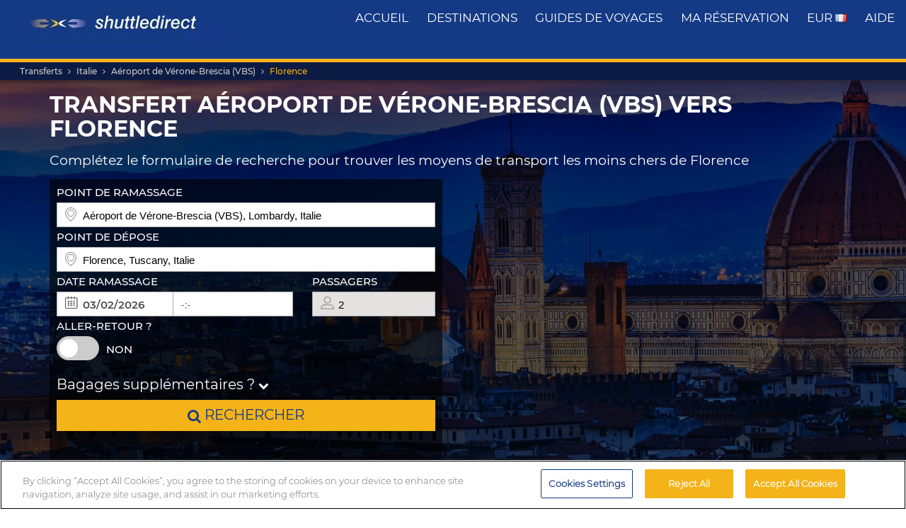

--- FILE ---
content_type: text/html; charset=UTF-8
request_url: https://www.shuttledirect.com/fr/transfer/vbs/it-florence.html
body_size: 18931
content:
<!DOCTYPE html><html lang="fr" xml:lang="fr" class="no-js" data-route="transferTo" data-ismobile="false" data-istablet="false" data-preselecteddate="02/02/2026" data-poidb='&#x7B;&quot;country&quot;&#x3A;&#x7B;&quot;id&quot;&#x3A;9,&quot;isoCode2&quot;&#x3A;&quot;IT&quot;,&quot;isoCode3&quot;&#x3A;&quot;ITA&quot;,&quot;latitude&quot;&#x3A;42.8333,&quot;longitude&quot;&#x3A;12.8333,&quot;moreImportantDestinations&quot;&#x3A;0,&quot;name&quot;&#x3A;&quot;Italie&quot;,&quot;slug&quot;&#x3A;&quot;italy&quot;,&quot;zoom&quot;&#x3A;0&#x7D;,&quot;id&quot;&#x3A;599,&quot;images&quot;&#x3A;&#x7B;&quot;id&quot;&#x3A;11112,&quot;name&quot;&#x3A;&quot;florence-1.jpg&quot;,&quot;order&quot;&#x3A;10&#x7D;,&quot;latitude&quot;&#x3A;43.77925,&quot;longitude&quot;&#x3A;11.24626,&quot;name&quot;&#x3A;&quot;Florence&quot;,&quot;nameType&quot;&#x3A;&quot;City&#x20;Code&quot;,&quot;province&quot;&#x3A;&#x7B;&quot;name&quot;&#x3A;&quot;Tuscany&quot;,&quot;slug&quot;&#x3A;&quot;tuscany&quot;&#x7D;,&quot;slug&quot;&#x3A;&quot;florence&quot;,&quot;slugEn&quot;&#x3A;&quot;florence&quot;,&quot;type&quot;&#x3A;&quot;C&quot;,&quot;distance&quot;&#x3A;0,&quot;feefoAverageRatio&quot;&#x3A;0,&quot;feefoSatisfactionPercentage&quot;&#x3A;0,&quot;latency&quot;&#x3A;0,&quot;zoom&quot;&#x3A;0&#x7D;' data-site="web" data-gpp="1" data-pickstack=""     
    data-base-path="https://c1www.shuttledirect.com/images/shared/markers/"
><head><title>Transferts depuis Aéroport de Vérone-Brescia (VBS) vers Florence</title><meta charset="UTF-8" /><meta http-equiv="X-UA-Compatible" content="IE=edge"><meta name="viewport" content="width=device-width, initial-scale=1.0, maximum-scale=1.0, user-scalable=no" /><meta name="robots" content="index, follow"><meta name="description" content="Meilleures options de transferts à Florence, Italie. Bonne disponibilité et prix bas. Transport fiable et confortable. Réservez nos transferts les moins chers à Florence." /><meta name="keywords" content="transferts bon marché, transferts d&#039;aéroport bon marché, affaires navette, meilleurs transferts aéroport, taxi, bus, navette, transfert le moins cher, bon marché, affaires, dernière minute, le moins cher, discount, réduit, bas prix, Europe, réserver, réservation, chercher, trouver, Florence, Italie" /><link rel="canonical" href="https://www.shuttledirect.com/fr/transfer/vbs/it-florence.html"/><link rel="alternate" href="https://www.shuttledirect.com/en/transfer/vbs/it-florence.html" hreflang="x-default" /><link rel="alternate" href="https://www.shuttledirect.com/en/transfer/vbs/it-florence.html" hreflang="en" /><link rel="alternate" href="https://www.shuttledirect.com/es/transfer/vbs/it-florence.html" hreflang="es" /><link rel="alternate" href="https://www.shuttledirect.com/fr/transfer/vbs/it-florence.html" hreflang="fr" /><link rel="alternate" href="https://www.shuttledirect.com/it/transfer/vbs/it-florence.html" hreflang="it" /><link rel="alternate" href="https://www.shuttledirect.com/da/transfer/vbs/it-florence.html" hreflang="da" /><link rel="alternate" href="https://www.shuttledirect.com/de/transfer/vbs/it-florence.html" hreflang="de" /><link rel="alternate" href="https://www.shuttledirect.com/et/transfer/vbs/it-florence.html" hreflang="et" /><link rel="alternate" href="https://www.shuttledirect.com/nl/transfer/vbs/it-florence.html" hreflang="nl" /><link rel="alternate" href="https://www.shuttledirect.com/no/transfer/vbs/it-florence.html" hreflang="no" /><link rel="alternate" href="https://www.shuttledirect.com/pl/transfer/vbs/it-florence.html" hreflang="pl" /><link rel="alternate" href="https://www.shuttledirect.com/fi/transfer/vbs/it-florence.html" hreflang="fi" /><link rel="alternate" href="https://www.shuttledirect.com/sv/transfer/vbs/it-florence.html" hreflang="sv" /><link rel="alternate" href="https://www.shuttledirect.com/ru/transfer/vbs/it-florence.html" hreflang="ru" /><link rel="stylesheet" href="https://c1www.shuttledirect.com/shuttledirect/www/styles.5620454f.css" /><script>
            window.noZensmooth = true;
            window.stage = 1;
            window.isLoggedIn = false;
            window.dataLayer = [];
        </script><!-- Google Tag Manager --><script>(function (w, d, s, l, i) {
    w[l] = w[l] || [];
    w[l].push({
      'gtm.start':
        new Date().getTime(), event: 'gtm.js'
    });
    var f = d.getElementsByTagName(s)[0],
      j = d.createElement(s), dl = l != 'dataLayer' ? '&l=' + l : '';
    j.async = true;
    j.src =
      'https://www.googletagmanager.com/gtm.js?id=' + i + dl;
    f.parentNode.insertBefore(j, f);
  })(window, document, 'script', 'dataLayer', 'GTM-P4R9M6X');</script><script async src="https://www.googletagmanager.com/gtag/js?id=G-HGQQHG7C3T"></script><script>
  window.dataLayer = window.dataLayer || [];

  function gtag() {
    dataLayer.push(arguments);
  }

  gtag('js', new Date());
  gtag('config', 'G-HGQQHG7C3T');
  /*gtag('consent', 'default', {
      'analytics_storage': 'granted',
      'ad_storage': 'granted',
      'ad_user_data': 'granted',
      'ad_personalization': 'granted',
      'wait_for_update': "500"
  });*/
</script><script>
  // Note: AWC cookie is set server-side in the DefaultController with secure and httponly flags
  // Do NOT set the AWC cookie via JavaScript as it breaks AWIN's security requirements

  function getTravelType(num) {
    const num2 = Number(num);
    switch (num2) {
      case 0:
        return 'Economy';
      case 1:
        return 'Shuttle Service';
      case 2:
        return 'Business';
      case 3:
        return 'Low Cost';
      case 4:
        return 'Aquatic Shuttle';
      case 5:
        return 'Speedy Shuttle';
      case 6:
        return 'Premium Economy';
      case 7:
        return 'Premium';
      case 8:
        return 'Ecological';
      case 9:
        return 'Wheelchair Adapted';
      case 10:
        return 'Economy Van';
      case 11:
        return 'Business Van';
      case 12:
        return 'Bus Hire';
      case 13:
        return 'Luxury Bus Hire';
      case 14:
        return 'Ecological Van';
      case 15:
        return 'Taxi';
      case 16:
        return 'Taxi XL';
      case 17:
        return 'Premium Van';
      case 18:
        return 'Economy Van XL';
      case 19:
        return 'Minibus';
      case 20:
        return 'Luxury Minibus';
      case 21:
        return 'Aquatic';
      default:
        return 'Unknown';
    }
  }

  // Function to normalize and hash user data for Enhanced Conversions
  async function hashUserData(email, phone) {
    const hashedData = {};
    
    if (email) {
      // Normalize email: trim, lowercase, remove dots and plus signs
      const normalizedEmail = email.trim().toLowerCase().replace(/\./g, '').replace(/\+.*@/, '@');
      hashedData.sha_email = await sha256(normalizedEmail);
    }
    
    if (phone) {
      // Normalize phone: remove symbols, dashes, ensure country code
      const normalizedPhone = phone.replace(/[^\d+]/g, '');
      hashedData.sha_phone_number = await sha256(normalizedPhone);
    }
    
    return hashedData;
  }

  // SHA256 hash function
  async function sha256(message) {
    const msgBuffer = new TextEncoder().encode(message);
    const hashBuffer = await crypto.subtle.digest('SHA-256', msgBuffer);
    const hashArray = Array.from(new Uint8Array(hashBuffer));
    return hashArray.map(b => b.toString(16).padStart(2, '0')).join('');
  }

  // Function to handle link clicks with callback for analytics
  function handleLinkWithCallback(url, eventData) {
    let redirectCalled = false;
    
    const redirect = function() {
      if (!redirectCalled) {
        redirectCalled = true;
        document.location = url;
      }
    };
    
    // Add callback to event data
    eventData.eventCallback = redirect;
    
    // Push to dataLayer
    window.dataLayer.push(eventData);
    
    // Fallback redirect after 500ms
    setTimeout(redirect, 500);
  }

  function showArray(title, obj, step = 0) {
    // Initialize storage on first call: clear previous data and create container
    if (!step) {
      try {
        localStorage.removeItem('gtm_steps');
        localStorage.setItem('gtm_steps', JSON.stringify([]));
      } catch (e) {
        console.error('showArray localStorage init error', e);
      }
    }

    // Prepare entry to store
    const entry = {
      step: step,
      title: title || '',
      payload: null
    };

    try {
      // Try to deep-clone the object (will fail on circular refs)
      entry.payload = JSON.parse(JSON.stringify(obj));
    } catch (e) {
      try {
        entry.payload = String(obj);
      } catch (ee) {
        entry.payload = null;
      }
    }

    // Append entry to localStorage array
    try {
      const arr = JSON.parse(localStorage.getItem('gtm_steps') || '[]');
      arr.push(entry);
      localStorage.setItem('gtm_steps', JSON.stringify(arr));
    } catch (e) {
      console.error('showArray localStorage push error', e);
    }
  }

  document.addEventListener('DOMContentLoaded', function () {

    console.log('✅ Google Tag Manager script loaded 4');

    // First page
    const btnSearch = document.getElementById('searchBtn');
    if (btnSearch) {
      btnSearch.addEventListener('click', function () {
        console.log('✅ Click detected before form submit');
        try {
          const form = document.getElementById('shuttledirectForm');
          const formData = new FormData(form);
          const data = {};
          formData.forEach((value, key) => {
            data[key] = value;
          });

          showArray('data', data, 0);

          window.dataLayer.push({ecommerce: null});
          const payload = {
            event: "begin_checkout",
            ecommerce: {
              currency: data.currency || 'EUR',
              items: [{
                item_name: (data.suggestOrigen || '') + "-" + (data.suggestDestino || ''),
                item_id: (data.idsuggestOrigen || '') + "-" + (data.idsuggestDestino || ''),
                item_brand: "ShuttleDirect.com",
                item_category: "Transfer Service",
                item_category2: data.originHubType || '',
                item_category3: data.destinationHubType || '',
                item_category4: data.lang || '',
                item_category5: data.tipoTraslado || '',
                item_variant: data.idaVuelta === 'ida' ? 'One way' : 'Round trip',
                quantity: parseInt(data.pasajeros) || parseInt(data.fakePaxInput) || 1,
                price: 0, // Price is not available on the first page
              }]
            }
          }
          window.dataLayer.push(payload)
          if (typeof gtag === 'function') {
            gtag('event', 'begin_checkout', {
              ...payload.ecommerce,
              transport_type: 'beacon'
            });
          } else {
            console.error('no gtag function');
          }

          showArray('dataLayer', payload, 1);

        } catch (err) {
          console.error(err);
        }
      });
    }

    // Second page
    const forms = document.querySelectorAll('.quote-form');
    forms.forEach((form) => {
      const btn = form.querySelector('a.button');

      if (btn) {
        btn.addEventListener('click', function (event) {
          console.log('✅ Book now clicked');
          try {
            const formData = new FormData(form);
            const data = {};

            formData.forEach((value, key) => {
              data[key] = value;
            });

            showArray('data', data, 2);

            window.dataLayer.push({ecommerce: null});
            const payload = {
              event: "add_to_cart",
              ecommerce: {
                currency: data.currency || 'EUR',
                value: parseFloat(data.precio) || 0,
                items: [{
                  item_name: data.nombrePoi || 'Transfer Service',
                  item_id: data.idContratoOutbound || '',
                  price: parseFloat(data.precio) || 0,
                  item_brand: "ShuttleDirect.com",
                  item_category: getTravelType(data.tipoViajeSeleccionado),
                  item_category2: data.modeloVehiculo || '',
                  item_category3: data.idTipoVehiculo || '',
                  item_category4: data.idTransportista || '',
                  item_category5: data.lang || '',
                  item_variant: data.tipoVenta === '-1' ? 'Standard' : 'Special',
                  quantity: 0,
                }]
              }
            }
            window.dataLayer.push(payload)
            if (typeof gtag === 'function') {
              gtag('event', 'add_to_cart', {
                transport_type: 'beacon'
              });
            } else {
              console.error('no gtag function');
            }

            showArray('dataLayer', payload, 3);

          } catch (err) {
            console.error(err);
          }
        });
      }
    });


    // Third page
    const form3 = document.getElementById('fBook');
    const bookButtons = document.querySelectorAll('a.btn-book');

    bookButtons.forEach((btn) => {
      btn.addEventListener('click', function (event) {
        try {
          console.log('✅ BOOK clicked');

          const formData = new FormData(form3);
          const data = {};

          formData.forEach((value, key) => {
            data[key] = value;
          });

          showArray('data', data, 4);

          window.dataLayer.push({ecommerce: null});
          const payload = {
            event: 'add_payment_info',
            ecommerce: {
              currency: data.currency || 'EUR',
              value: parseFloat(data.value) || 0,
              items: [{
                item_name: (data.airport1 || '') + " - " + (data.hotel || ''),
                item_id: (data.airport1code || '') + "-" + (data.idPoi || data.idsuggestOrigen || ''),
                price: parseFloat(data.value) || 0,
                item_brand: "ShuttleDirect.com",
                item_category: "Transfer Service",
                item_category2: data.airline1 || '',
                item_category3: data.flight1 || '',
                item_category4: data.countryName || '',
                item_category5: data.idTipoPago || '',
                item_variant: data.accountType || 'private',
                quantity: 0,
              }]
            }
          }
          window.dataLayer.push(payload)
          if (typeof gtag === 'function') {
            gtag('event', 'add_payment_info', {
              ...payload.ecommerce,
              transport_type: 'beacon'
            });
          } else {
            console.error('no gtag function');
          }

          showArray('dataLayer', payload, 5);

        } catch (err) {
          console.error('❌ Error en evento BOOK:', err);
        }
      });
    });

    // Purchase event - triggered on receipt/confirmation page
    if (window.location.pathname.includes('/receipt.html') || window.location.pathname.includes('/confirmation')) {
      try {
        // Get purchase data from the page
        const purchaseData = {
          transaction_id: '',
          affiliation: 'ShuttleDirect',
          value: 0,
          tax: 0,
          currency: 'EUR',
          coupon: '',
          user_id: '',
          customer_email: '',
          customer_phone: ''
        };

        showArray('purchaseData', purchaseData, 6);

        // Hash user data for Enhanced Conversions
        hashUserData(purchaseData.customer_email, purchaseData.customer_phone).then(hashedUserData => {
          window.dataLayer.push({ecommerce: null});
          const purchasePayload = {
            event: "purchase",
            user_id: purchaseData.user_id,
            user_data: hashedUserData,
            ecommerce: {
              transaction_id: purchaseData.transaction_id,
              affiliation: purchaseData.affiliation,
              value: purchaseData.value,
              tax: purchaseData.tax,
              currency: purchaseData.currency,
              coupon: purchaseData.coupon,
              items: [{
                item_name: 'Airport' + " - " + 'Hotel',
                item_id: '' + "-" + '',
                price: purchaseData.value,
                item_brand: "ShuttleDirect.com",
                item_category: "Transfer Service",
                quantity: 1
              }]
            }
          };

          window.dataLayer.push(purchasePayload);
          showArray('purchasePayload', purchasePayload, 7);
          
          if (typeof gtag === 'function') {
            gtag('event', 'purchase', {
              transport_type: 'beacon'
            });
          }

          console.log('✅ Purchase event sent:', purchasePayload);

          // AWIN Conversion Tracking
          // Note: Primary tracking is done via Server-to-Server in ReceiptController
          // This frontend tracking is supplementary and uses the AWIN MasterTag if available
          
          // Check if we have the awc cookie (indicates AWIN traffic within 30-day window)
          function getCookie(name) {
            const value = `; ${document.cookie}`;
            const parts = value.split(`; ${name}=`);
            if (parts.length === 2) return parts.pop().split(';').shift();
            return null;
          }
          
          const awcCookie = getCookie('awc');
          
          // Only track if this is AWIN traffic (has the awc cookie from MasterTag)
          if (awcCookie) {
            try {
              console.log('AWIN traffic detected, sending frontend tracking');

              const isTestMode =
                window.location.hostname.includes('local') ||
                window.location.hostname.includes('pre.')
                  ? "1"
                  : "0";

              if (typeof AWIN !== 'undefined' && typeof AWIN.Tracking !== 'undefined') {
                // Get AWIN parameters from backend (passed via Twig)
                const awinBookingNumber = '';
                const commissionGroup = 'DEFAULT';
                const awinAmountGBP = '';
                const transactionVoucher = '';
                
                // Declare Conversion Tag in the documented way
                AWIN.Tracking.Sale = {};
                AWIN.Tracking.Sale.amount   = awinAmountGBP;
                AWIN.Tracking.Sale.channel  = 'aw';
                AWIN.Tracking.Sale.orderRef = awinBookingNumber;
                AWIN.Tracking.Sale.parts    = commissionGroup + ':' + awinAmountGBP;
                AWIN.Tracking.Sale.currency = 'GBP';
                AWIN.Tracking.Sale.voucher  = transactionVoucher;
                AWIN.Tracking.Sale.test     = isTestMode;
                console.log('✅ AWIN Conversion Tag declared for MasterTag:', AWIN.Tracking.Sale);

                // The AWIN.Tracking.Sale object is now defined.
                // The MasterTag will automatically detect this object when it loads and fire the conversion event.
                // A manual call to AWIN.Tracking.run() is not needed and would cause duplicate tracking.
                /*
                if (typeof AWIN.Tracking.run === 'function') {
                  AWIN.Tracking.run();
                  console.log('✅ AWIN Conversion Tag fired via MasterTag:', AWIN.Tracking.Sale);
                } else {
                  console.warn('⚠️ AWIN.Tracking.run is not a function – check MasterTag setup.');
                }
                */
                
                // Fall-back Conversion Pixel (mandatory component per AWIN docs)
                var awPixel = new Image(0, 0);
                awPixel.src = "https://www.awin1.com/sread.img?tt=ns&tv=2&merchant=120379&amount=" + 
                  encodeURIComponent(awinAmountGBP) + 
                  "&ch=aw&parts=" + encodeURIComponent(commissionGroup + ':' + awinAmountGBP) + 
                  "&ref=" + encodeURIComponent(awinBookingNumber) + 
                  "&vc=" + encodeURIComponent(transactionVoucher) + 
                  "&cr=GBP&testmode=" + encodeURIComponent(isTestMode);
                console.log('✅ AWIN Fall-back Conversion Pixel loaded');
              } else {
                console.log('ℹ️ AWIN MasterTag not loaded (S2S tracking remains primary)');
              }
            } catch (awinErr) {
              console.error('❌ Error in AWIN frontend tracking:', awinErr);
            }
          } else {
            console.log('ℹ️ No AWIN traffic detected, skipping frontend tracking (S2S handles it)');
          }
        });

      } catch (err) {
        console.error('❌ Error en evento PURCHASE:', err);
      }
    }

  });
</script><!-- Google Tracker --><script type="text/javascript">
    (function(i,s,o,g,r,a,m){i['GoogleAnalyticsObject']=r;i[r]=i[r]||function(){
    (i[r].q=i[r].q||[]).push(arguments)},i[r].l=1*new Date();a=s.createElement(o),
    m=s.getElementsByTagName(o)[0];a.async=1;a.src=g;m.parentNode.insertBefore(a,m)
    })(window,document,'script','//www.google-analytics.com/analytics.js','ga');

    ga('create', 'UA-1052669-1', 'auto', {'allowLinker': true});
    ga('require', 'linker');
    ga('linker:autoLink', ['shuttledirect.com', 'advanced.shuttle.com', 'secure.shuttle.com']);
    ga('send', 'pageview');
    ga('require', 'ecommerce');
</script><!-- End Google Tracker --><script type="application/ld+json">
{
  "@context": "http://schema.org",
  "@type": "Organization",
  "name": "ShuttleDirect.com",
  "url": "https://www.shuttledirect.com/",
  "sameAs": [
    "https://www.facebook.com/ShuttleDirect/",
    "https://twitter.com/ShuttleDirect",
    "https://plus.google.com/+shuttledirect",
    "https://www.linkedin.com/company/shuttledirect",
    "https://www.youtube.com/user/ShuttleDirectCom",
    "https://www.pinterest.com/ShuttleDirect/"
  ]
}
</script><!-- Facebook Pixel Code --><link rel="icon" type="image/x-icon" href="https://c1www.shuttledirect.com/images/shuttledirect/favicon.ico" /></head><body id="" class=" "><!-- Google Tag Manager (noscript) --><noscript><iframe src="https://www.googletagmanager.com/ns.html?id=GTM-P4R9M6X"
height="0" width="0" style="display:none;visibility:hidden"></iframe></noscript><!-- End Google Tag Manager (noscript) --><!-- Google Tag Manager (noscript) --><noscript><iframe src="https://www.googletagmanager.com/ns.html?id=GTM-5CCBQT&gtm_auth=MMG6bPhci5gdmaS_lBcL0Q&gtm_cookies_win=x"
height="0" width="0" style="display:none;visibility:hidden"></iframe></noscript><!-- End Google Tag Manager (noscript) --><header id="webHeader"><div id="logo"><a href="/fr/" id="logoLink" ><img src="https://c1www.shuttledirect.com/images/shuttledirect/logo-shuttledirect-mobile.jpg" alt="ShuttleDirect.com" title="ShuttleDirect"/></a></div><div id="menu"><nav id="main" class="navMain"><div class="nav-mobile"><span></span><span></span><span></span><span></span></div><ul class="nav-list"><li class="nav-item"><a href="/fr/" class="fa fa-home">Accueil</a></li><li class="nav-item"><a href="/fr/destinations.html" class="fa fa-map-marker">destinations</a></li><li class="nav-item"><a href="https://www.shuttledirect.com/blog/fr/" target="_blank" class="fa fa-var-newspaper-o">guides de voyages</a></li><li class="nav-item"><a class="link fa fa-file-text-o" href="/fr/area/prive/ma-reservation.html" id="myBooking">Ma réservation</a></li><li class="nav-item"><a href="#" class="fa fa-cogs" data-toggle="modal" data-target="#modalUserPreferences">
                        EUR <img class="flag-l flag-l-fr" src="https://c1www.shuttledirect.com/images/shared/sprites/blank.gif" alt="Fr" /></a></li><li class="nav-item"><a class="link fa fa-question-circle" href="/fr/information/aide.html">Aide</a></li></ul></nav></div><nav class="breadcrumbs-container"><ol class="breadcrumbs"><li><a  href="/fr/">Transferts</a></li><li><a href="/fr/pays/ita.html">Italie</a></li><li><a href="/fr/aeroport/vbs.html">Aéroport de Vérone-Brescia (VBS)</a></li><li class="active"><a class="last" href="/fr/transfer/vbs/it-florence.html">Florence</a></li></ol><script type="application/ld+json">
{
  "@context": "http://schema.org",
  "@type": "BreadcrumbList",
  "itemListElement": [{
        "@type": "ListItem",
        "position": 1,
        "item": {
            "@id": "https://www.shuttledirect.com/fr/",
            "name": "Transfers"
        }
    }
                ,{
            "@type": "ListItem",
            "position": 2,
            "item": {
                            "@id": "https://www.shuttledirect.com/fr/pays/ita.html",
              "name": "Italie"
            }
        }
                                                                                                      ]
}
</script></nav></header><div id="formContainer" class="form-container " style="background-image: url(https://c1www.shuttledirect.com/images/shared/destination/599-florence-1.jpg); "><div class="dark"></div><div class="clearfix container"><div class="row"><div class="col-xs-12 hidden-xs"><h1 class="form-title">Transfert Aéroport de Vérone-Brescia (VBS) vers Florence</h1><h2 class="form-subtitle">Complétez le formulaire de recherche pour trouver les moyens de transport les moins chers de Florence</h2></div></div><div class="row"><div id="placesFormBlock" class="formWrapper clearfix form-2-cols" style=""><div class="col-xs-12 col-sm-6 "><div id="col1"><form id="shuttledirectForm" name="shuttledirectForm" class="form-2-cols" method="POST" action="/fr/prix.html" accept-charset="utf-8"><input type="hidden" id="sId" name="sId" value="" /><input type="hidden" id="clientId" name="clientId" value="" /><input type="hidden" id="clientPaymentTypeId" name="clientPaymentTypeId" value="" /><input type="hidden" id="tId" name="tId" value="" /><input type="hidden" id="rb" name="rb" value="" /><input type="hidden" id="http_referer" name="http_referer" value=""/><input type="hidden" id="lang" name="lang" value="Fr"/><input type="hidden" id="currency" name="currency" value="EUR"/><input type="hidden" name="tiempoPaso1" value="1769858334" /><input type="hidden" id="coordenadasOrigenFormateadas" name="coordenadasOrigenFormateadas" value="4542598,1032542"/><input type="hidden" id="coordenadasDestinoFormateadas" name="coordenadasDestinoFormateadas" value="4377925,1124626"/><input type="hidden" id="cod" name="cod" value=""><input type="hidden" value="" name="etiquetaTrackComisionista" /><input type="hidden" id="tipoVenta" name="tipoVenta" value="-1"/><input type="hidden" name="fromAffiliateArea" value="" /><input type="hidden" value="" name="affiliateBookingCode" /><input type="hidden" name="hdl" value="" /><input type="hidden" name="qnt" value="" /><input type="hidden" name="ft" value="" /><input type="hidden" name="br" value="" /><input type="hidden" name="bl" value="" /><input type="hidden" id="idaVuelta" name="idaVuelta" value="ida" /><input type="hidden" id="idsuggestOrigen" name="idsuggestOrigen" value="596"/><input type="hidden" id="hubOrigen" name="hubOrigen" value="1"/><input type="hidden" id="tablaOrigen" name="tablaOrigen" value="Poblacion"/><input type="hidden" id="idsuggestDestino" name="idsuggestDestino" value="599"/><input type="hidden" id="hubDestino" name="hubDestino" value="0"/><input type="hidden" id="tablaDestino" name="tablaDestino" value="Poblacion"/><input type="hidden" id="idPoi" name="idPoi" value="-1"/><input type="hidden" name="tipoTraslado" id="tipoTraslado" value="1" /><input type="hidden" name="originHubType" id="originHubType" value="" /><input type="hidden" name="originTypes" id="originTypes" value="" /><input type="hidden" name="originAddr" id="originAddr" value="" /><input type="hidden" name="destinationTypes" id="destinationTypes" value="" /><input type="hidden" name="destinationHubType" id="destinationHubType" value="" /><input type="hidden" name="destinationAddr" id="destinationAddr" value="" /><input type="hidden" name="placeIdOrigen" id="placeIdOrigen" value="" /><input type="hidden" name="placeOrigenCoords" id="placeOrigenCoords" value="" /><input type="hidden" name="placeIdDestino" id="placeIdDestino" value="" /><input type="hidden" name="placeDestinoCoords" id="placeDestinoCoords" value="" /><input type="hidden" name="originGooglePlace" id="originGooglePlace" value="" /><input type="hidden" name="destinationGooglePlace" id="destinationGooglePlace" value="" /><div class="clearfix"><div id="formHeader" class="formBlock clearfix"><div class="col-xs-12 padding-zero"><div class="autosuggests"><div class="col-xs-12 padding-zero"><div class="form-group" id="originContainer"><label>Point de ramassage</label><div class="textInput full"><span class="form2-icon form2-icon--marker"></span><input autocomplete="off" type="text" name="suggestOrigen" id="suggestOrigen" class="full" tabindex="10" placeholder="Saisissez l’aéroport, l’hôtel, l’adresse..." value="Aéroport de Vérone-Brescia (VBS), Lombardy, Italie" /><span aria-hidden="true" class="glyphicon form-control-feedback glyphicon-remove suggest-remove"></span></div><p class="errorForm" id="suggestOrigenError">Origine inconnue. Vérifiez la valeur et sélectionnez parmi les résultats suggérés.</p></div></div></div></div><div class="col-xs-12 padding-zero"><div class="col-xs-12 padding-zero"><div class="form-group" id="destinationContainer"><label>Point de dépose</label><div class="textInput full"><span class="form2-icon form2-icon--marker"></span><input autocomplete="off" type="text" name="suggestDestino" id="suggestDestino" class="textInput" tabindex="20" placeholder="Saisissez l’aéroport, l’hôtel, l’adresse..." value="Florence, Tuscany, Italie" /><span aria-hidden="true" class="glyphicon form-control-feedback glyphicon-remove suggest-remove"></span></div><p class="errorForm" id="suggestDestinoError">Destination inconnue. Vérifiez la valeur et sélectionnez parmi les résultats suggérés.</p></div></div></div></div><div id="formBody" class="formBlock clearfix "><div class="col-xs-12 padding-zero"><div id="outboundDate" class="grouped"><div class="form-group "><label>Date ramassage</label><div class="textInput" id="outboundCalendar"><span class="form2-icon form2-icon--calendar toggleCalendar outbound"></span><span id="selectedOutboundDate" class="date"><input type="text" readonly name="fechaIda" id="fechaIda" value="02/02/2026" /></span><span id="selectedOutboundTime" class="time"><input type="text" readonly name="horaIda" id="horaIda" value="-:-" /></span></div></div><div class="form-group pax "><label>Passagers</label><div class="textInput disabled" id="fakePax"><span class="form2-icon form2-icon--pax"></span><input type="text" name="fakePaxInput" id="fakePaxInput" class="full" value="2" readonly /></div><p class="errorForm" id="passengersError">Vous devez sélectionner au moins un passager adulte.</p></div></div></div><div class="col-xs-12 padding-zero "><div id="returnDate" class="grouped"><div class="form-group btns "><label>Aller-retour ?</label><label class="switch"><input id="switcher" type="checkbox" ><span class="slider round"></span></label><span id="label-switcher">Non</span></div><div class="form-group return "><label id="returnLabel">Date de retour</label><div class="textInput disabled" id="returnCalendar"><span class="form2-icon form2-icon--calendar toggleCalendar return"></span><span id="selectedReturnDate" class="date"><input type="text" readonly name="fechaVuelta" id="fechaVuelta" value="11/02/2026" /></span><span id="selectedReturnTime" class="time"><input type="text" readonly name="horaVuelta" id="horaVuelta" value="-:-" /></span></div></div></div></div><div class="col-xs-12 padding-zero"><div id="additionalLuggageTxt"><h3 id="additionalLuggageLink">Bagages supplémentaires ? <span><i class="fa fa-chevron-down"></i></span></h3></div></div></div><div class="formBlock"><div class="col-xs-12 padding-zero"><button type="submit" class="button" id="searchBtn"><i class="fa fa-search"></i> rechercher</button></div></div><div id="pax-popup" class="popcontainer pax-popup arrow_box"><div class="popupTitle p5"><span>Passagers</span><a class="closePop button" title="Fermer">Fait</a></div><div class="passengersContainer"><ul><li><p class="passengerslist" id="adultPassengersContainer"><label for="adultPassengers" class="passengerstext">Adultes</label><input readonly id="adultPassengers" type="text" value="2" name="pasajeros"><span class="plus addAdult"><span class="form2-icon form2-icon--plus">+</span></span><span class="minus minus--adult removeAdult "><span class="form2-icon form2-icon--minus">-</span></span></p></li><li><p class="passengerslist" id="childPassengersContainer"><label for="childPassengers" class="passengerstext">Enfants</label><input readonly id="childPassengers" type="text" value="0" name="children"><span class="plus addChild"><span class="form2-icon form2-icon--plus">+</span></span><span class="minus minus--child removeChild disabled"><span class="form2-icon form2-icon--minus">-</span></span></p></li></ul><div id="ajaxChildren"></div><p id="errorPassengers">Vous devez sélectionner au moins un passager adulte.</p><p class="errorForm" id="childrenError">Veuillez indiquer l&#039;âge de l&#039;enfant.</p></div></div><div id="extras-popup" class="popcontainer extras-popup arrow_box"><div class="popupTitle p5"><span>Bagages supplémentaires</span><a class="closePop button" alt="Fermer" title="Fermer">Fait</a></div><div class="extrasContainer"><p>Chaque passager a le droit d'emporter un bagage ainsi qu'un bagage à main (par exemple un sac à main ou un ordinateur portable). Si vous avez des bagages supplémentaires ou des bagages de grande taille, ou encore des équipements sportifs, sélectionnez parmi les options ci-dessous :</p><ul class="clearfix"><li class="col-xs-12 "><p class="extraslist clearfix" id="extraContainer1"><label class="extrastext"><span>Valise supplémentaire (15kg)</span><a tabindex="0" role="button" data-toggle="popover" data-html="true" data-placement="bottom" data-trigger="focus" title="Valise supplémentaire (15kg)" data-content="<img class='img-responsive' src='https://c1www.shuttledirect.com/images/shared/additional-luggage/additional-18.png' alt='Valise supplémentaire (15kg)' />"><i class="fa fa-info-circle"></i></a></label><input type="hidden" name="extra1Id" id="extra1Id" value="18" /><input type="text" name="extra1Val" id="extra1Val" class="inputExtra" value="0"><span id="addExtra1" class="plus addExtra"><span class="form2-icon form2-icon--plus">+</span></span><span id="removeExtra1" class="minus removeExtra disabled"><span class="form2-icon form2-icon--minus">-</span></span></p></li><li class="col-xs-12 "><p class="extraslist clearfix" id="extraContainer2"><label class="extrastext"><span>Valise supplémentaire (max 30kg / unité)</span><a tabindex="0" role="button" data-toggle="popover" data-html="true" data-placement="bottom" data-trigger="focus" title="Valise supplémentaire (max 30kg / unité)" data-content="<img class='img-responsive' src='https://c1www.shuttledirect.com/images/shared/additional-luggage/additional-50.png' alt='Valise supplémentaire (max 30kg / unité)' />"><i class="fa fa-info-circle"></i></a></label><input type="hidden" name="extra2Id" id="extra2Id" value="50" /><input type="text" name="extra2Val" id="extra2Val" class="inputExtra" value="0"><span id="addExtra2" class="plus addExtra"><span class="form2-icon form2-icon--plus">+</span></span><span id="removeExtra2" class="minus removeExtra disabled"><span class="form2-icon form2-icon--minus">-</span></span></p></li><li class="col-xs-12 "><p class="extraslist clearfix" id="extraContainer3"><label class="extrastext"><span>Snowboard</span><a tabindex="0" role="button" data-toggle="popover" data-html="true" data-placement="bottom" data-trigger="focus" title="Snowboard" data-content="<img class='img-responsive' src='https://c1www.shuttledirect.com/images/shared/additional-luggage/additional-51.png' alt='Snowboard' />"><i class="fa fa-info-circle"></i></a></label><input type="hidden" name="extra3Id" id="extra3Id" value="51" /><input type="text" name="extra3Val" id="extra3Val" class="inputExtra" value="0"><span id="addExtra3" class="plus addExtra"><span class="form2-icon form2-icon--plus">+</span></span><span id="removeExtra3" class="minus removeExtra disabled"><span class="form2-icon form2-icon--minus">-</span></span></p></li><li class="col-xs-12 "><p class="extraslist clearfix" id="extraContainer4"><label class="extrastext"><span>Vélo (max 20 kg / unité)</span><a tabindex="0" role="button" data-toggle="popover" data-html="true" data-placement="bottom" data-trigger="focus" title="Vélo (max 20 kg / unité)" data-content="<img class='img-responsive' src='https://c1www.shuttledirect.com/images/shared/additional-luggage/additional-1.png' alt='Vélo (max 20 kg / unité)' />"><i class="fa fa-info-circle"></i></a></label><input type="hidden" name="extra4Id" id="extra4Id" value="1" /><input type="text" name="extra4Val" id="extra4Val" class="inputExtra" value="0"><span id="addExtra4" class="plus addExtra"><span class="form2-icon form2-icon--plus">+</span></span><span id="removeExtra4" class="minus removeExtra disabled"><span class="form2-icon form2-icon--minus">-</span></span></p></li><li class="col-xs-12 "><p class="extraslist clearfix" id="extraContainer5"><label class="extrastext"><span>Sac de golf (max 15 kg / unité)</span><a tabindex="0" role="button" data-toggle="popover" data-html="true" data-placement="bottom" data-trigger="focus" title="Sac de golf (max 15 kg / unité)" data-content="<img class='img-responsive' src='https://c1www.shuttledirect.com/images/shared/additional-luggage/additional-5.png' alt='Sac de golf (max 15 kg / unité)' />"><i class="fa fa-info-circle"></i></a></label><input type="hidden" name="extra5Id" id="extra5Id" value="5" /><input type="text" name="extra5Val" id="extra5Val" class="inputExtra" value="0"><span id="addExtra5" class="plus addExtra"><span class="form2-icon form2-icon--plus">+</span></span><span id="removeExtra5" class="minus removeExtra disabled"><span class="form2-icon form2-icon--minus">-</span></span></p></li><li class="col-xs-12 "><p class="extraslist clearfix" id="extraContainer6"><label class="extrastext"><span>Des skis</span><a tabindex="0" role="button" data-toggle="popover" data-html="true" data-placement="bottom" data-trigger="focus" title="Des skis" data-content="<img class='img-responsive' src='https://c1www.shuttledirect.com/images/shared/additional-luggage/additional-7.png' alt='Des skis' />"><i class="fa fa-info-circle"></i></a></label><input type="hidden" name="extra6Id" id="extra6Id" value="7" /><input type="text" name="extra6Val" id="extra6Val" class="inputExtra" value="0"><span id="addExtra6" class="plus addExtra"><span class="form2-icon form2-icon--plus">+</span></span><span id="removeExtra6" class="minus removeExtra disabled"><span class="form2-icon form2-icon--minus">-</span></span></p></li><li class="col-xs-12 "><p class="extraslist clearfix" id="extraContainer7"><label class="extrastext"><span>Planche de surf</span><a tabindex="0" role="button" data-toggle="popover" data-html="true" data-placement="bottom" data-trigger="focus" title="Planche de surf" data-content="<img class='img-responsive' src='https://c1www.shuttledirect.com/images/shared/additional-luggage/additional-44.png' alt='Planche de surf' />"><i class="fa fa-info-circle"></i></a></label><input type="hidden" name="extra7Id" id="extra7Id" value="44" /><input type="text" name="extra7Val" id="extra7Val" class="inputExtra" value="0"><span id="addExtra7" class="plus addExtra"><span class="form2-icon form2-icon--plus">+</span></span><span id="removeExtra7" class="minus removeExtra disabled"><span class="form2-icon form2-icon--minus">-</span></span></p></li><li class="col-xs-12 "><p class="extraslist clearfix" id="extraContainer8"><label class="extrastext"><span>Planche à voile</span><a tabindex="0" role="button" data-toggle="popover" data-html="true" data-placement="bottom" data-trigger="focus" title="Planche à voile" data-content="<img class='img-responsive' src='https://c1www.shuttledirect.com/images/shared/additional-luggage/additional-45.png' alt='Planche à voile' />"><i class="fa fa-info-circle"></i></a></label><input type="hidden" name="extra8Id" id="extra8Id" value="45" /><input type="text" name="extra8Val" id="extra8Val" class="inputExtra" value="0"><span id="addExtra8" class="plus addExtra"><span class="form2-icon form2-icon--plus">+</span></span><span id="removeExtra8" class="minus removeExtra disabled"><span class="form2-icon form2-icon--minus">-</span></span></p></li><li class="col-xs-12 "><p class="extraslist clearfix" id="extraContainer9"><label class="extrastext"><span>Scooter à mobilité électrique</span><a tabindex="0" role="button" data-toggle="popover" data-html="true" data-placement="bottom" data-trigger="focus" title="Scooter à mobilité électrique" data-content="<img class='img-responsive' src='https://c1www.shuttledirect.com/images/shared/additional-luggage/additional-63.png' alt='Scooter à mobilité électrique' />"><i class="fa fa-info-circle"></i></a></label><input type="hidden" name="extra9Id" id="extra9Id" value="63" /><input type="text" name="extra9Val" id="extra9Val" class="inputExtra" value="0"><span id="addExtra9" class="plus addExtra"><span class="form2-icon form2-icon--plus">+</span></span><span id="removeExtra9" class="minus removeExtra disabled"><span class="form2-icon form2-icon--minus">-</span></span></p></li><li class="col-xs-12 "><p class="extraslist clearfix" id="extraContainer10"><label class="extrastext"><span>Fauteuil roulant manuel, non électrique</span><a tabindex="0" role="button" data-toggle="popover" data-html="true" data-placement="bottom" data-trigger="focus" title="Fauteuil roulant manuel, non électrique" data-content="<img class='img-responsive' src='https://c1www.shuttledirect.com/images/shared/additional-luggage/additional-26.png' alt='Fauteuil roulant manuel, non électrique' />"><i class="fa fa-info-circle"></i></a></label><input type="hidden" name="extra10Id" id="extra10Id" value="26" /><input type="text" name="extra10Val" id="extra10Val" class="inputExtra" value="0"><span id="addExtra10" class="plus addExtra"><span class="form2-icon form2-icon--plus">+</span></span><span id="removeExtra10" class="minus removeExtra disabled"><span class="form2-icon form2-icon--minus">-</span></span></p></li><li class="col-xs-12 "><p class="extraslist clearfix" id="extraContainer11"><label class="extrastext"><span>Petit chien ou chat en sac de voyage souple conforme à l&#039;IATA (max. 8kg)</span><a tabindex="0" role="button" data-toggle="popover" data-html="true" data-placement="bottom" data-trigger="focus" title="Petit chien ou chat en sac de voyage souple conforme à l&#039;IATA (max. 8kg)" data-content="<img class='img-responsive' src='https://c1www.shuttledirect.com/images/shared/additional-luggage/additional-56.png' alt='Petit chien ou chat en sac de voyage souple conforme à l&#039;IATA (max. 8kg)' />"><i class="fa fa-info-circle"></i></a></label><input type="hidden" name="extra11Id" id="extra11Id" value="56" /><input type="text" name="extra11Val" id="extra11Val" class="inputExtra" value="0"><span id="addExtra11" class="plus addExtra"><span class="form2-icon form2-icon--plus">+</span></span><span id="removeExtra11" class="minus removeExtra disabled"><span class="form2-icon form2-icon--minus">-</span></span></p></li><li class="col-xs-12 "><p class="extraslist clearfix" id="extraContainer12"><label class="extrastext"><span>Chien de compagnie moyen dans une cage pour animaux de compagnie conforme à l&#039;IATA (max 20kg)</span><a tabindex="0" role="button" data-toggle="popover" data-html="true" data-placement="bottom" data-trigger="focus" title="Chien de compagnie moyen dans une cage pour animaux de compagnie conforme à l&#039;IATA (max 20kg)" data-content="<img class='img-responsive' src='https://c1www.shuttledirect.com/images/shared/additional-luggage/additional-57.png' alt='Chien de compagnie moyen dans une cage pour animaux de compagnie conforme à l&#039;IATA (max 20kg)' />"><i class="fa fa-info-circle"></i></a></label><input type="hidden" name="extra12Id" id="extra12Id" value="57" /><input type="text" name="extra12Val" id="extra12Val" class="inputExtra" value="0"><span id="addExtra12" class="plus addExtra"><span class="form2-icon form2-icon--plus">+</span></span><span id="removeExtra12" class="minus removeExtra disabled"><span class="form2-icon form2-icon--minus">-</span></span></p></li><li class="col-xs-12 "><p class="extraslist clearfix" id="extraContainer13"><label class="extrastext"><span>Grand animal domestique en caisse pour animaux de compagnie conforme à l&#039;IATA (max 35kg)</span><a tabindex="0" role="button" data-toggle="popover" data-html="true" data-placement="bottom" data-trigger="focus" title="Grand animal domestique en caisse pour animaux de compagnie conforme à l&#039;IATA (max 35kg)" data-content="<img class='img-responsive' src='https://c1www.shuttledirect.com/images/shared/additional-luggage/additional-58.png' alt='Grand animal domestique en caisse pour animaux de compagnie conforme à l&#039;IATA (max 35kg)' />"><i class="fa fa-info-circle"></i></a></label><input type="hidden" name="extra13Id" id="extra13Id" value="58" /><input type="text" name="extra13Val" id="extra13Val" class="inputExtra" value="0"><span id="addExtra13" class="plus addExtra"><span class="form2-icon form2-icon--plus">+</span></span><span id="removeExtra13" class="minus removeExtra disabled"><span class="form2-icon form2-icon--minus">-</span></span></p></li></ul></div></div><div id="cal-pop-out" class="popcontainer cal-popup-out arrow_box arrow_box_sin calendarPopup"><div class="col-sm-12"><div class="popupTitle p5"><span>Voyage aller</span><a class="closePop button" alt="Fermer" title="Fermer">Fait</a></div></div><div class="col-sm-6"><div id="showSingleChangeDate" class="showSingleChangeDate"><span class="changedate"><span class="form2-icon form2-icon--calendar"></span>&nbsp;
                <span id="outboundDateTitle">Date d&#039;arrivée du vol</span></span></div><div id="showSingle" class="notranslate calpadding"></div></div><div class="col-sm-6"><div class="timeSelector"><span class="changetime"><span class="form2-icon form2-icon--time"></span>&nbsp;
                <span id="outboundTimeTitle">Heure d&#039;arrivée du vol</span></span><p id="outboundTimeText">Veuillez renseigner la date et l&#039;heure d&#039;arrivée de votre vol (pas celles du décollage), comme cela vous a été communiqué par la compagnie aérienne. Le chauffeur tiendra compte du temps d&#039;attente des bagages et des formalités d&#039;immigration.</p><div class="select"><select id="outboundHour" name="outboundHour" class="selectTime outbound"><option value="">Heure</option><option  value="00">00</option><option  value="01">01</option><option  value="02">02</option><option  value="03">03</option><option  value="04">04</option><option  value="05">05</option><option  value="06">06</option><option  value="07">07</option><option  value="08">08</option><option  value="09">09</option><option  value="10">10</option><option  value="11">11</option><option  value="12">12</option><option  value="13">13</option><option  value="14">14</option><option  value="15">15</option><option  value="16">16</option><option  value="17">17</option><option  value="18">18</option><option  value="19">19</option><option  value="20">20</option><option  value="21">21</option><option  value="22">22</option><option  value="23">23</option></select><div class="select__arrow"></div></div><span class="points">:</span><div class="select"><select id="outboundMins" name="outboundMins" class="selectTime outbound"><option value="">Mins</option><option  value="00">00</option><option  value="05">05</option><option  value="10">10</option><option  value="15">15</option><option  value="20">20</option><option  value="25">25</option><option  value="30">30</option><option  value="35">35</option><option  value="40">40</option><option  value="45">45</option><option  value="50">50</option><option  value="55">55</option></select><div class="select__arrow"></div></div><p class="errorForm" id="outboundHourError">Veuillez sélectionner les heures.</p><p class="errorForm" id="outboundMinsError">Veuillez sélectionner les minutes.</p></div></div></div><div id="cal-pop-ret" class="popcontainer cal-popup-ret arrow_box arrow_box_ren calendarPopup"><div class="col-sm-12"><div class="popupTitle p5"><span>Voyage de retour</span><a class="closePop button" alt="Fermer" title="Fermer">Fait</a></div></div><div class="col-sm-6"><div id="showSingleChangeDate" class="showSingleChangeDate"><span class="changedate"><span class="form2-icon form2-icon--calendar"></span>&nbsp;
                <span id="returnDateTitle">Date de retour du vol</span></span></div><div id="showReturn" class="notranslate calpadding"></div></div><div class="col-sm-6"><div class="timeSelector"><span class="changetime"><span class="form2-icon form2-icon--time"></span>&nbsp;
                <span id="returnTimeTitle">Heure de départ du vol</span></span><p id="returnTimeText">Veuillez renseigner la date et l&#039;heure du décollage de votre vol, comme cela vous a été communiqué par la compagnie aérienne. L&#039;heure de ramassage sera calculée automatiquement en fonction de la durée du trajet et le temps d&#039;enregistrement à l&#039;aéroport.</p><div class="select"><select id="returnHour" name="returnHour" class="selectTime return"><option value="">Heure</option><option  value="00">00</option><option  value="01">01</option><option  value="02">02</option><option  value="03">03</option><option  value="04">04</option><option  value="05">05</option><option  value="06">06</option><option  value="07">07</option><option  value="08">08</option><option  value="09">09</option><option  value="10">10</option><option  value="11">11</option><option  value="12">12</option><option  value="13">13</option><option  value="14">14</option><option  value="15">15</option><option  value="16">16</option><option  value="17">17</option><option  value="18">18</option><option  value="19">19</option><option  value="20">20</option><option  value="21">21</option><option  value="22">22</option><option  value="23">23</option></select><div class="select__arrow"></div></div><span class="points">:</span><div class="select"><select id="returnMins" name="returnMins" class="selectTime return"><option value="">Mins</option><option  value="00">00</option><option  value="05">05</option><option  value="10">10</option><option  value="15">15</option><option  value="20">20</option><option  value="25">25</option><option  value="30">30</option><option  value="35">35</option><option  value="40">40</option><option  value="45">45</option><option  value="50">50</option><option  value="55">55</option></select><div class="select__arrow"></div></div><p class="errorForm" id="returnHourError">Veuillez sélectionner les heures.</p><p class="errorForm" id="returnMinsError">Veuillez sélectionner les minutes.</p></div></div></div></div></form><ul id="selectedExtrasList"></ul></div></div><div class="col-xs-12 col-sm-6"></div></div></div></div></div><section class="block block--how-it-works"><div class="container"><div class="row"><div class="col-xs-12"><header class="block__header"><h2 class="block__header__title">Comment ça marche</h2></header></div></div><div class="row clearfix"><div class="col-xs-12 col-sm-6 col-md-4"><div class="item-how-it-works"><div class="item-how-it-works__img"><img class="img-responsive lazyload" data-src="https://c1www.shuttledirect.com/images/shuttledirect/how-it-works/search.jpg" alt="Rechercher" /></div><div class="item-how-it-works__info"><h3>Rechercher</h3><p>Nous avons soigneusement sélectionné une vaste gamme de sociétés de transport locales pour satisfaire tous les budgets, des trajets en autocar aux services de chauffeur.</p></div></div></div><div class="col-xs-12 col-sm-6 col-md-4"><div class="item-how-it-works"><div class="item-how-it-works__img"><img class="img-responsive lazyload" data-src="https://c1www.shuttledirect.com/images/shuttledirect/how-it-works/book.jpg" alt="Réserver" /></div><div class="item-how-it-works__info"><h3>Réserver</h3><p>Les prix comprennent les tarifs forfaitaires, les taxes et les pourboires, sans coûts cachés. Vous recevrez la confirmation de votre réservation et le détail du voyage par e-mail.</p></div></div></div><div class="col-xs-12 col-sm-6 col-md-4"><div class="item-how-it-works"><div class="item-how-it-works__img"><img class="img-responsive lazyload" data-src="https://c1www.shuttledirect.com/images/shuttledirect/how-it-works/travel.jpg" alt="Voyage" /></div><div class="item-how-it-works__info"><h3>Voyage</h3><p>Le jour de votre voyage, profitez d’un trajet simple et sans tracas jusqu’à votre destination.</p></div></div></div></div></div></section><section id="transferToMap" class="block transfer-to-map"><div class="container"><div class="row"><div class="col-xs-12"><header class="block__header"><h2 class="block__header__title">Carte du transfert de Aéroport de Vérone-Brescia (VBS) vers Florence</h2></header></div></div><div class="row"><div class="col-xs-12 col-sm-3"><div class="info-map-transfer-to"><h3><i class="fa fa-clock-o"></i> Temps de transfert de Aéroport de Vérone-Brescia (VBS) vers Florence</h3><p>3 hours 31 minutes environ</p></div><div class="info-map-transfer-to"><h3><i class="fa fa-long-arrow-right"></i> Distance entre Aéroport de Vérone-Brescia (VBS) et Florence</h3><p>Environ 157 Miles</p><p>Environ 253 Kilomètres</p></div></div><div class="col-xs-12 col-sm-9"><div id="map" class="block--blue-background country lazyload"><div id="reactMap"
                         data-hub="&#x7B;&quot;arrival&quot;&#x3A;null,&quot;code&quot;&#x3A;&quot;VBS&quot;,&quot;country&quot;&#x3A;&#x7B;&quot;code&quot;&#x3A;null,&quot;isoCode2&quot;&#x3A;&quot;IT&quot;,&quot;isoCode3&quot;&#x3A;&quot;ITA&quot;,&quot;id&quot;&#x3A;9,&quot;latitude&quot;&#x3A;42.8333,&quot;longitude&quot;&#x3A;12.8333,&quot;moreImportantDestinations&quot;&#x3A;null,&quot;name&quot;&#x3A;&quot;Italie&quot;,&quot;telephonePrefix&quot;&#x3A;null,&quot;slug&quot;&#x3A;&quot;italy&quot;,&quot;zoom&quot;&#x3A;null&#x7D;,&quot;departure&quot;&#x3A;null,&quot;distance&quot;&#x3A;null,&quot;feefoAverageRatio&quot;&#x3A;null,&quot;feefoSatisfactionPercentage&quot;&#x3A;null,&quot;id&quot;&#x3A;596,&quot;introHeadParagraphTransfer&quot;&#x3A;null,&quot;introMainParagraphTransfer&quot;&#x3A;null,&quot;introTitleTransfer&quot;&#x3A;null,&quot;latency&quot;&#x3A;null,&quot;latitude&quot;&#x3A;45.4259808945667,&quot;longitude&quot;&#x3A;10.3254227132114,&quot;metaAltImage&quot;&#x3A;null,&quot;metaDescription&quot;&#x3A;null,&quot;metaEquiv&quot;&#x3A;null,&quot;metaHeader&quot;&#x3A;null,&quot;metaKeywords&quot;&#x3A;null,&quot;metaTitle&quot;&#x3A;null,&quot;name&quot;&#x3A;&quot;A&#x5C;u00e9roport&#x20;de&#x20;V&#x5C;u00e9rone-Brescia&#x20;&#x28;VBS&#x29;&quot;,&quot;nameType&quot;&#x3A;&quot;Airport&quot;,&quot;paragraphAvailableVehicles&quot;&#x3A;null,&quot;paragraphCMS&quot;&#x3A;null,&quot;paragraphFAQ&quot;&#x3A;null,&quot;paragraphPopularDestinations&quot;&#x3A;null,&quot;paragraphWhyShuttle&quot;&#x3A;null,&quot;province&quot;&#x3A;&#x7B;&quot;name&quot;&#x3A;&quot;Lombardy&quot;,&quot;slug&quot;&#x3A;&quot;lombardy&quot;&#x7D;,&quot;slug&quot;&#x3A;&quot;vbs&quot;,&quot;slugEn&quot;&#x3A;&quot;vbs&quot;,&quot;titleAvailableVehicles&quot;&#x3A;null,&quot;titleCMS&quot;&#x3A;null,&quot;titleFAQ&quot;&#x3A;null,&quot;titlePopularDestinations&quot;&#x3A;null,&quot;titleWhyShuttle&quot;&#x3A;null,&quot;type&quot;&#x3A;&quot;A&quot;,&quot;zoom&quot;&#x3A;null&#x7D;"
                                                                           data-poi="&#x7B;&quot;address&quot;&#x3A;null,&quot;boundingBox&quot;&#x3A;null,&quot;code&quot;&#x3A;null,&quot;isoCode2&quot;&#x3A;null,&quot;country&quot;&#x3A;&#x7B;&quot;code&quot;&#x3A;null,&quot;isoCode2&quot;&#x3A;&quot;IT&quot;,&quot;isoCode3&quot;&#x3A;&quot;ITA&quot;,&quot;id&quot;&#x3A;9,&quot;latitude&quot;&#x3A;42.8333,&quot;longitude&quot;&#x3A;12.8333,&quot;moreImportantDestinations&quot;&#x3A;null,&quot;name&quot;&#x3A;&quot;Italie&quot;,&quot;telephonePrefix&quot;&#x3A;null,&quot;slug&quot;&#x3A;&quot;italy&quot;,&quot;zoom&quot;&#x3A;null&#x7D;,&quot;description&quot;&#x3A;null,&quot;id&quot;&#x3A;599,&quot;images&quot;&#x3A;&#x7B;&quot;id&quot;&#x3A;11112,&quot;name&quot;&#x3A;&quot;florence-1.jpg&quot;,&quot;order&quot;&#x3A;10&#x7D;,&quot;latitude&quot;&#x3A;43.77925,&quot;longitude&quot;&#x3A;11.24626,&quot;name&quot;&#x3A;&quot;Florence&quot;,&quot;nameType&quot;&#x3A;&quot;City&#x20;Code&quot;,&quot;number&quot;&#x3A;null,&quot;postalCode&quot;&#x3A;null,&quot;province&quot;&#x3A;&#x7B;&quot;name&quot;&#x3A;&quot;Tuscany&quot;,&quot;slug&quot;&#x3A;&quot;tuscany&quot;&#x7D;,&quot;town&quot;&#x3A;null,&quot;slug&quot;&#x3A;&quot;florence&quot;,&quot;slugEn&quot;&#x3A;&quot;florence&quot;,&quot;telephonePrefix&quot;&#x3A;null,&quot;type&quot;&#x3A;&quot;C&quot;&#x7D;"
                                                  data-imgpath="https://c1www.shuttledirect.com/images/shared/markers/"
                         data-buttonclasses="button show-map"
                         data-maptype="transferTo"
                         data-buttontext="Show map"></div></div><div class="info-map-transfer-to"><p>Cette carte et cet itinéraire vous sont fournis uniquement à titre informatif, sans garanties d’exactitude ou d&#039;exhaustivité. La société de transport se réserve le droit de choisir l’itinéraire vers votre destination. La distance et le temps de trajet entre vos points de départ et d’arrivée ne sont fournis qu’à titre indicatif.</p></div></div></div></div></section><section class="block block--in-and-around"><div class="container"><div class="row"><div class="col-xs-12"><header class="block__header"><h2 class="block__header__title">À Florence et à proximité</h2></header></div></div><div class="row"><div class="col-xs-12"><div class="in-and-around"><ul class="in-and-around__tabs"><li class="active"><a data-tab="tabAirports" href="#">Aéroports</a></li><li><a data-tab="tabPorts" href="#">Ports</a></li><li><a data-tab="tabTrainStations" href="#">Gares</a></li><li><a data-tab="tabCities" href="#">Villes</a></li></ul><div id="tabCities" class="in-and-around__tab-content"><ul><li><a href="/fr/destination/it/bagno-a-ripoli.html">Bagno a Ripoli</a></li><li><a href="/fr/destination/it/barberino-di-mugello.html">Barberino di Mugello</a></li><li><a href="/fr/destination/it/borgo-san-lorenzo.html">Borgo San Lorenzo</a></li><li><a href="/fr/destination/it/calenzano.html">Calenzano</a></li><li><a href="/fr/destination/it/campi-bisenzio.html">Campi Bisenzio</a></li><li><a href="/fr/destination/it/carmignano.html">Carmignano</a></li><li><a href="/fr/destination/it/empoli.html">Empoli</a></li><li><a href="/fr/destination/it/fiesole.html">Fiesole</a></li><li><a href="/fr/destination/it/greve-in-chianti.html">Greve in Chianti</a></li><li><a href="/fr/destination/it/impruneta.html">Impruneta</a></li><li><a href="/fr/destination/it/incisa-in-val-d-arno.html">Incisa in Val d&#039;Arno</a></li><li><a href="/fr/destination/it/lastra-a-signa.html">Lastra a Signa</a></li><li><a href="/fr/destination/it/montelupo-fiorentino.html">Montelupo Fiorentino</a></li><li><a href="/fr/destination/it/montespertoli.html">Montespertoli</a></li><li><a href="/fr/destination/it/pelago.html">Pelago</a></li><li><a href="/fr/destination/it/pontassieve.html">Pontassieve</a></li><li><a href="/fr/destination/it/prato.html">Prato</a></li><li><a href="/fr/destination/it/quarrata.html">Quarrata</a></li><li><a href="/fr/destination/it/rignano-sullarno.html">Rignano sull&#039;Arno</a></li><li><a href="/fr/destination/it/rufina.html">Rufina</a></li><li><a href="/fr/destination/it/san-casciano-in-val-di-pesa.html">San Casciano in Val di Pesa</a></li><li><a href="/fr/destination/it/scandicci.html">Scandicci</a></li><li><a href="/fr/destination/it/sesto-fiorentino.html">Sesto Fiorentino</a></li><li><a href="/fr/destination/it/signa.html">Signa</a></li><li><a href="/fr/destination/it/vaglia.html">Vaglia</a></li><li><a href="/fr/destination/it/vicchio.html">Vicchio</a></li></ul></div><div id="tabAirports" class="in-and-around__tab-content"><ul><li><a href="/fr/aeroport/aoi.html">Aéroport d&#039;Ancona-Falconara (AOI)</a></li><li><a href="/fr/aeroport/blq.html">Aéroport de Bologne (BLQ)</a></li><li><a href="/fr/aeroport/flr.html">Aéroport de Florence-Peretola (FLR)</a></li><li><a href="/fr/aeroport/frl.html">Aéroport de Forli (FRL)</a></li><li><a href="/fr/aeroport/peg.html">Aéroport de Pérouse-Umbria - San Francesco d&#039;Assisi (PEG)</a></li><li><a href="/fr/aeroport/vbs.html">Aéroport de Vérone-Brescia (VBS)</a></li><li><a href="/fr/aeroport/vrn.html">Aéroport de Vérone-Villafranca (VRN)</a></li><li><a href="/fr/aeroport/psa.html">Aéroport international de Pise (PSA)</a></li><li><a href="/fr/aeroport/rmi.html">Aéroport international de Rimini – Federico Fellini (RMI)</a></li></ul></div><div id="tabPorts" class="in-and-around__tab-content"><ul><li><a href="/fr/port/pitanco.html">Ancona Port</a></li><li><a href="/fr/port/pitcvv.html">Port de Civitavecchia</a></li><li><a href="/fr/port/pitliv.html">Port de Livorno</a></li><li><a href="/fr/port/.html">Port de Ravenne</a></li></ul></div><div id="tabTrainStations" class="in-and-around__tab-content"><ul><li><a href="/fr/gare/titbol.html">Gare Centrale de Bologne</a></li><li><a href="/fr/gare/titpad.html">Gare Centrale de Padoue</a></li><li><a href="/fr/gare/titpisc.html">Gare Centrale de Pise</a></li><li><a href="/fr/gare/titassas.html">Gare d&#039;Assise</a></li><li><a href="/fr/gare/titvepn.html">Gare de Vérone Porta Nuova</a></li><li><a href="/fr/gare/titflocm.html">Gare ferroviaire de Florence Firenze C. M.</a></li><li><a href="/fr/gare/titflosm.html">Gare ferroviaire de Florence S. M. Novella</a></li></ul></div></div></div></div></div></section><section class="block block--transport-types"><div class="container"><div class="row"><div class="col-xs-12"><header class="block__header"><h2 class="block__header__title">Transport vers Florence</h2></header></div></div><div class="row"><div class="col-xs-12"><div class="transport-types"><ul><li><a href="/fr/services/taxi.html">Taxi</a></li><li><a href="/fr/services/minibus.html">Minibus</a></li><li><a href="/fr/services/bus.html">Bus</a></li><li><a href="/fr/services/wheelchair-adapted.html">Wheelchair adapted</a></li><li><a href="/fr/services/airport-transfer.html">Airport transfer</a></li><li><a href="/fr/services/private-transfer.html">Private transfer</a></li><li><a href="/fr/services/limo.html">Limo</a></li><li><a href="/fr/services/chauffeur-service.html">Chauffeur service</a></li><li><a href="/fr/services/cruise-transportation.html">Cruise transportation</a></li><li><a href="/fr/services/shuttle.html">Shuttle</a></li></ul></div></div></div></div></section><section class="block block--static-texts"><div class="container"><div class="row clearfix"><div class="col-md-6"><header class="block__header"><h2 class="block__header__title">Moyen le plus rapide pour se rendre de Aéroport de Vérone-Brescia (VBS) à Florence</h2></header><p>Le moyen le plus rapide pour vous rendre à Florence est de réserver un taxi ou un minibus qui vous récupérera à l&#039;arrivée.</p></div><div class="col-md-6"><header class="block__header"><h2 class="block__header__title">Moyen de transport le moins cher de Aéroport de Vérone-Brescia (VBS) vers Florence</h2></header><p>Le bus est le moyen le plus économique pour vous rendre à Florence. Les options de transport partagé permettent de réduire les coûts en voyageant avec d’autres passagers.</p></div></div></div></section><section id="shuttleBlog" class="block block--b-top-blue"><div class="container"><div class="row"><div class="col-sm-12"><header class="block__header"><h3 class="block__header__title">Guides de voyages Florence</h3></header></div><div class="col-md-6"><article class="blog clearfix"><header class="head"><h4><a href="https://www.shuttledirect.com/blog/fr/les-top-3-attractions-de-florence/" title="Les top 3 attractions de Florence" target="_blank" rel="">Les top 3 attractions de Florence</a></h4><time>Publié le : 16/08/2017 14:18:49</time><div class="clearfix"></div></header><a href="https://www.shuttledirect.com/blog/fr/les-top-3-attractions-de-florence/" title="Les top 3 attractions de Florence" target="_blank" rel=""><img class="lazyload" data-src="https://c1www.shuttledirect.com/images/posts/450/fotolia-128215375-subscription-monthly-m.jpg" alt="Les top 3 attractions de Florence" /></a><div class="parrafo">
                        Une introduction à l’Italie L’Italie est une grande attraction touristique mais beaucoup de gens sont frappés par la grande variété d’expériences sur l’offre dans ce pays européen. Florence, comme exemple, est l’une des villes les plus célèbres du pays et c’est facile à comprendre pourquoi. &nbsp; À propos de Florence Florence, la capitale de la région Toscane en Italie, est un paradis pour les amateurs de la culture...
                    </div><div class="second">The <a target="_blank" href="https://www.shuttledirect.com/blog/fr/les-top-3-attractions-de-florence/" rel="" class="enlaceBlog">Les top 3 attractions de Florence</a> entry appears first in <a href="http://www.shuttledirect.com/blog/en/" target="_blank" rel="">Travel Guide by Shuttle Direct</a>.</div><div class="clearfix"></div></article></div><div class="col-md-6"><article class="blog clearfix"><header class="head"><h4><a href="https://www.shuttledirect.com/blog/fr/fr/6-choses-romantiques-florence/" title="6 choses romantiques à faire lors d’un séjour à Florence" target="_blank" rel="">6 choses romantiques à faire lors d’un séjour à Florence</a></h4><time>Publié le : 21/11/2016 10:25:14</time><div class="clearfix"></div></header><a href="https://www.shuttledirect.com/blog/fr/fr/6-choses-romantiques-florence/" title="6 choses romantiques à faire lors d’un séjour à Florence" target="_blank" rel=""><img class="lazyload" data-src="https://c1www.shuttledirect.com/images/posts/450/fotolia-123932146-subscription-monthly-m.jpg" alt="6 choses romantiques à faire lors d’un séjour à Florence" /></a><div class="parrafo">
                        Florence, la capitale de la région Toscane en Italie, est un paradis pour les amoureux. Avec de nombreux chefs-d’oeuvres d’art, de l’architecture de la Renaissance et plusieurs belles promenades le long de la rivière Arno, elle est l’une des villes emblématiques de l’Itali
                    </div><div class="second">The <a target="_blank" href="https://www.shuttledirect.com/blog/fr/fr/6-choses-romantiques-florence/" rel="" class="enlaceBlog">6 choses romantiques à faire lors d’un séjour à Florence</a> entry appears first in <a href="http://www.shuttledirect.com/blog/en/" target="_blank" rel="">Travel Guide by Shuttle Direct</a>.</div><div class="clearfix"></div></article></div><div class="clearfix"></div></div></div></section><section id="subscribe" class="block block--blue-background"><div class="container"><div class="row"><div class="col-xs-12"><header class="block__header"><h2 class="block__header__title">Économisez du temps et de l’argent !</h2><p>Abonnez-vous pour recevoir nos meilleures offres.</p></header></div></div><div class="row"><div class="col-xs-12"><form name="registerNewsletter" class="subscribeForm" method="POST"><div class="form-inline"><div class="emailField"><input type="email" class="registerEmail " name="registerEmail" id="registerEmail" placeholder="Votre adresse e-mail" value=""><p class="errorForm" id="registerEmailError">Veuillez saisir une adresse e-mail valide.</p></div><a href="#" class="button registerBtn">S’abonner</a></div><div class="tos"><div class="ib first"><label class="switch vam sliderSubscribe"><input name="subscribe" class="acceptTOS" type="checkbox" value="1" /><span class="slider round"></span></label><span class="yes-no">Non</span></div><div class="ib second"><p>Veuillez me tenir informé des offres spéciales et des promotions de Shuttle Direct. Si cela ne vous plaît pas, vous n'avez qu'à vous désinscrire. Veuillez lire notre <a target="_blank" href=/fr/information/legal/politique-de-confidentialite.html>politique de confidentialité</a> pour en savoir plus.</p><p class="errorForm" id="acceptTOSError">Vous devez accepter les conditions d’utilisation.</p></div></div></form></div></div></div></section><section class="block block--page-links"><div class="container"><div class="row"><div class="col-xs-12 col-sm-4"><ul class="page-links-list"><li class="page-links-list__link"><a href="/fr/pays/">Pays</a></li><li class="page-links-list__link"><a href="/fr/region/">Régions</a></li><li class="page-links-list__link"><a href="/fr/district/">Districts</a></li><li class="page-links-list__link"><a href="/fr/aeroport/">Aéroports</a></li><li class="page-links-list__link"><a href="/fr/port/">Ports</a></li><li class="page-links-list__link"><a href="/fr/gare/">Gares</a></li></ul></div><div class="col-xs-12 col-sm-4"><ul class="page-links-list"><li class="page-links-list__link"><a href="/fr/services/taxi.html">Taxi</a></li><li class="page-links-list__link"><a href="/fr/services/minibus.html">Minibus</a></li><li class="page-links-list__link"><a href="/fr/services/bus.html">Bus</a></li><li class="page-links-list__link"><a href="/fr/services/wheelchair-adapted.html">Wheelchair adapted</a></li><li class="page-links-list__link"><a href="/fr/services/airport-transfer.html">Airport transfer</a></li><li class="page-links-list__link"><a href="/fr/services/private-transfer.html">Private transfer</a></li><li class="page-links-list__link"><a href="/fr/services/limo.html">Limo</a></li><li class="page-links-list__link"><a href="/fr/services/chauffeur-service.html">Chauffeur service</a></li><li class="page-links-list__link"><a href="/fr/services/cruise-transportation.html">Cruise transportation</a></li><li class="page-links-list__link"><a href="/fr/services/shuttle.html">Shuttle</a></li></ul></div><div class="col-xs-12 col-sm-4"><ul class="page-links-list"><li class="page-links-list__link"><a href="/fr/avis/ville/it/florence/page">Avis</a></li><li class="page-links-list__link"><a href="https://www.shuttledirect.com/blog/fr/" target="_blank">Guides de voyages</a></li></ul></div></div></div></section><div class="modal fade" id="modalSubscribe" tabindex="-1" role="dialog"><div class="modal-dialog"><div class="modal-content"><div class="modal-header"><button type="button" class="close" data-dismiss="modal" aria-label="Close"><span aria-hidden="true">&times;</span></button><h4 class="modal-title">Économisez du temps et de l’argent !</h4></div><div class="modal-body"><p>Abonnez-vous pour recevoir nos meilleures offres.</p><form name="registerNewsletter" class="subscribeForm" method="POST"><div class="form-inline"><div class="emailField"><input type="email" class="registerEmail bordered" name="registerEmail" id="registerEmail" placeholder="Votre adresse e-mail" value=""><p class="errorForm" id="modalRegisterEmailError">Veuillez saisir une adresse e-mail valide.</p></div><a href="#" class="button registerBtn">S’abonner</a></div><div class="tos"><div class="ib first"><label class="switch vam sliderSubscribe"><input name="subscribe" class="acceptTOS" type="checkbox" value="1" /><span class="slider round"></span></label><span class="yes-no">Non</span></div><div class="ib second"><p>Veuillez me tenir informé des offres spéciales et des promotions de Shuttle Direct. Si cela ne vous plaît pas, vous n'avez qu'à vous désinscrire. Veuillez lire notre <a target="_blank" href=/fr/information/legal/politique-de-confidentialite.html>politique de confidentialité</a> pour en savoir plus.</p><p class="errorForm" id="acceptTOSError">Vous devez accepter les conditions d’utilisation.</p></div></div></form></div></div><!-- /.modal-content --></div><!-- /.modal-dialog --></div><!-- /.modal --><div class="clearfix"></div><footer id="webFooter"><div class="container"><div class="row"><div class="col-sm-3"><div class="bloque about"><h4>shuttledirect.com</h4><ul><li><a href="/fr/information/types-de-services.html">types de service</a></li><li><a href="/fr/information/a-propos.html">qui sommes-nous ?</a></li><li><a href="/fr/information/aide.html">aide & FAQ</a></li><li><a href="/sitemaps/sitemap.xml" target="_blank">Plan du site</a></li><li><a class="flag" href="https://www.shuttledirect.com/en/transfer/vbs/it-florence.html"><img class="flag-l flag-l-en" src="https://c1www.shuttledirect.com/images/shared/sprites/blank.gif" alt="English" /></a><a class="flag" href="https://www.shuttledirect.com/es/transfer/vbs/it-florence.html"><img class="flag-l flag-l-es" src="https://c1www.shuttledirect.com/images/shared/sprites/blank.gif" alt="Español" /></a><a class="flag" href="https://www.shuttledirect.com/fr/transfer/vbs/it-florence.html"><img class="flag-l flag-l-fr" src="https://c1www.shuttledirect.com/images/shared/sprites/blank.gif" alt="Français" /></a><a class="flag" href="https://www.shuttledirect.com/it/transfer/vbs/it-florence.html"><img class="flag-l flag-l-it" src="https://c1www.shuttledirect.com/images/shared/sprites/blank.gif" alt="Italiano" /></a><a class="flag" href="https://www.shuttledirect.com/da/transfer/vbs/it-florence.html"><img class="flag-l flag-l-da" src="https://c1www.shuttledirect.com/images/shared/sprites/blank.gif" alt="Dansk" /></a><a class="flag" href="https://www.shuttledirect.com/de/transfer/vbs/it-florence.html"><img class="flag-l flag-l-de" src="https://c1www.shuttledirect.com/images/shared/sprites/blank.gif" alt="Deutsch" /></a><a class="flag" href="https://www.shuttledirect.com/et/transfer/vbs/it-florence.html"><img class="flag-l flag-l-et" src="https://c1www.shuttledirect.com/images/shared/sprites/blank.gif" alt="Eesti" /></a><a class="flag" href="https://www.shuttledirect.com/nl/transfer/vbs/it-florence.html"><img class="flag-l flag-l-nl" src="https://c1www.shuttledirect.com/images/shared/sprites/blank.gif" alt="Nederlands" /></a><a class="flag" href="https://www.shuttledirect.com/no/transfer/vbs/it-florence.html"><img class="flag-l flag-l-no" src="https://c1www.shuttledirect.com/images/shared/sprites/blank.gif" alt="Norsk" /></a><a class="flag" href="https://www.shuttledirect.com/pl/transfer/vbs/it-florence.html"><img class="flag-l flag-l-pl" src="https://c1www.shuttledirect.com/images/shared/sprites/blank.gif" alt="Polski" /></a><a class="flag" href="https://www.shuttledirect.com/fi/transfer/vbs/it-florence.html"><img class="flag-l flag-l-fi" src="https://c1www.shuttledirect.com/images/shared/sprites/blank.gif" alt="Suomi" /></a><a class="flag" href="https://www.shuttledirect.com/sv/transfer/vbs/it-florence.html"><img class="flag-l flag-l-sv" src="https://c1www.shuttledirect.com/images/shared/sprites/blank.gif" alt="Svenska" /></a><a class="flag" href="https://www.shuttledirect.com/ru/transfer/vbs/it-florence.html"><img class="flag-l flag-l-ru" src="https://c1www.shuttledirect.com/images/shared/sprites/blank.gif" alt="Русский" /></a></li></ul></div></div><div class=" col-sm-3"><div class="bloque legal"><h4>informations juridiques</h4><ul><li><a href="/fr/information/legal/securite-de-la-carte-de-credit.html">sécurité de la carte de crédit</a></li><li><a href="/fr/information/legal/politique-de-confidentialite.html">politique de confidentialité</a></li><li><a href="/fr/information/legal/conditions-generales-de-vente.html">conditions générales de vente</a></li></ul></div></div><div class="col-sm-3"><div class="bloque social"><h4>médias sociaux</h4><ul><li><a href="https://www.facebook.com/ShuttleDirect/" target="_blank">facebook</a></li><li><a href="https://twitter.com/ShuttleDirect" target="_blank">twitter</a></li><li><a href="https://plus.google.com/+shuttledirect" target="_blank">google +</a></li><li><a href="https://www.linkedin.com/company/shuttledirect" target="_blank">linkedIn</a></li><li><a href="https://www.youtube.com/user/ShuttleDirectCom" target="_blank">YouTube</a></li><li><a href="https://www.pinterest.com/ShuttleDirect/" target="_blank">pinterest</a></li></ul></div></div><div class="col-sm-3"><div class="bloque business"><h4>services aux entreprises</h4><ul><li><a href="http://www2.shuttledirect.com/partners" target="_blank">propriétaires du site internet</a></li><li><a href="https://partners.shuttledirect.com/en/auth/login.html" target="_blank">sociétés de transport</a></li></ul></div></div></div><!-- .row --><div class="row copyright segundaLinea clearfix"><div class="col-xs-12 col-sm-6"><div class="tarjetas"><span class="icon-trust icon-trust--visa"></span><span class="icon-trust icon-trust--master"></span><span class="icon-trust icon-trust--american"></span><span class="icon-trust icon-trust--diners"></span><span class="icon-trust icon-trust--delta"></span><span class="icon-trust icon-trust--jcb"></span></div></div><div class="col-xs-12 col-sm-6"><div class="pull-right"><span class="icon-trust icon-trust--dotTravel travel"></span><span class="icon-trust icon-trust--secure-payment travel"></span></div></div><div class="col-xs-12"><small>
                    © 2003 - 2026 Shuttledirect géré par Viajes Alameda CV-Mm037A                </small></div></div></div><!-- .container --></footer><div class="modal fade" id="modalUserPreferences" tabindex="-1" role="dialog"><div class="modal-dialog"><div class="modal-content"><div class="modal-body"><form id='optionsSwitcher' method="POST" action="/options_switcher"><input type="hidden" name="isOp" value="" /><input type="hidden" name="_route" value="transferTo" /><input type="hidden" name="_routeParams" value="_locale:fr,hubCode:vbs,countryCode:it,destinationSlug:florence," /><input type="hidden" name="objectId" value="599" /><div class="form-group"><label for="locale_code"><img id="languageFlag" class="flag-l flag-l-fr" src="https://c1www.shuttledirect.com/images/shared/sprites/blank.gif" alt="Fr" />
                            
                            Choisir votre langue préférée                        </label><select data-live-search="true" class="form-control selectpicker" data-size="13"  id="locale_code" name="locale_code"><option data-tokens="Dansk"  value="Da" data-content="<span><img class='flag-l flag-l-da' src='https://c1www.shuttledirect.com/images/shared/sprites/blank.gif' /> Dansk</span>">Dansk</option><option data-tokens="Deutsch"  value="De" data-content="<span><img class='flag-l flag-l-de' src='https://c1www.shuttledirect.com/images/shared/sprites/blank.gif' /> Deutsch</span>">Deutsch</option><option data-tokens="Eesti"  value="Et" data-content="<span><img class='flag-l flag-l-et' src='https://c1www.shuttledirect.com/images/shared/sprites/blank.gif' /> Eesti</span>">Eesti</option><option data-tokens="English"  value="En" data-content="<span><img class='flag-l flag-l-en' src='https://c1www.shuttledirect.com/images/shared/sprites/blank.gif' /> English</span>">English</option><option data-tokens="Español"  value="Es" data-content="<span><img class='flag-l flag-l-es' src='https://c1www.shuttledirect.com/images/shared/sprites/blank.gif' /> Español</span>">Español</option><option data-tokens="Français" selected="selected" value="Fr" data-content="<span><img class='flag-l flag-l-fr' src='https://c1www.shuttledirect.com/images/shared/sprites/blank.gif' /> Français</span>">Français</option><option data-tokens="Italiano"  value="It" data-content="<span><img class='flag-l flag-l-it' src='https://c1www.shuttledirect.com/images/shared/sprites/blank.gif' /> Italiano</span>">Italiano</option><option data-tokens="Nederlands"  value="Nl" data-content="<span><img class='flag-l flag-l-nl' src='https://c1www.shuttledirect.com/images/shared/sprites/blank.gif' /> Nederlands</span>">Nederlands</option><option data-tokens="Norsk"  value="No" data-content="<span><img class='flag-l flag-l-no' src='https://c1www.shuttledirect.com/images/shared/sprites/blank.gif' /> Norsk</span>">Norsk</option><option data-tokens="Polski"  value="Pl" data-content="<span><img class='flag-l flag-l-pl' src='https://c1www.shuttledirect.com/images/shared/sprites/blank.gif' /> Polski</span>">Polski</option><option data-tokens="Suomi"  value="Fi" data-content="<span><img class='flag-l flag-l-fi' src='https://c1www.shuttledirect.com/images/shared/sprites/blank.gif' /> Suomi</span>">Suomi</option><option data-tokens="Svenska"  value="Sv" data-content="<span><img class='flag-l flag-l-sv' src='https://c1www.shuttledirect.com/images/shared/sprites/blank.gif' /> Svenska</span>">Svenska</option><option data-tokens="Русский"  value="Ru" data-content="<span><img class='flag-l flag-l-ru' src='https://c1www.shuttledirect.com/images/shared/sprites/blank.gif' /> Русский</span>">Русский</option></select></div><div class="form-group"><label for="preferred_currency"><i class="fa fa-money"></i> 
                            Choisir votre devise préférée                        </label><div class="select"><select id="preferred_currency" name="preferred_currency"><option value="EUR">EUR - Euro (€)</option><option value="GBP">GBP - Livre sterling (£)</option><option value="USD">USD - Dollar américain ($)</option><option value="RUB">RUB - Rouble russe (₽)</option><option disabled="disabled" value=""></option><option  value="ISK">ISK - Couronne islandaise (kr)</option><option  value="NOK">NOK - Couronne norvégienne (kr)</option><option  value="SEK">SEK - Couronne suédoise (kr)</option><option  value="AUD">AUD - Dollar australien ($)</option><option  value="CAD">CAD - Dollar canadien ($)</option><option  value="NZD">NZD - zélandais ($)</option><option  value="CHF">CHF - Franc suisse (CHF)</option><option  value="TRY">TRY - Nouvelle livre turque (₺)</option><option  value="JPY">JPY - Yen japonais (¥)</option><option  value="CNY">CNY - Yuan renminbi chinois (¥)</option><option  value="PLN">PLN - Zloty polonais (zł)</option></select><div class="select__arrow"></div></div></div><div class="form-group"><label for="preferred_distanceformat"><i class="fa fa-exchange"></i> Format préféré pour les distances</label><div class="select"><select class="form-control" name="preferred_distanceformat" id="preferred_distanceformat"><option  value="km"> Kilomètre</option><option  value="mi."> miles</option></select><div class="select__arrow"></div></div></div></form></div><div class="modal-footer"><a id="btnSetUserPreferences" href="#" class="button button--success"><i class="fa fa-check"></i></a><button type="button" class="button button--cancel" data-dismiss="modal"><i class="fa fa-times"></i></button></div></div><!-- /.modal-content --></div><!-- /.modal-dialog --></div><!-- /.modal --><div id="modalWait"><div class="modal__overlay"><div class="modal__box"><img src="https://c1www.shuttledirect.com/images/shared/logos/logo500Sd.png" alt="ShuttleDirect" class="logoSD" /><h2></h2><p></p><i class="fa fa-spin fa-spinner fa-2x"></i></div></div></div><div class="modal fade" id="modalSessionTimeout" tabindex="-1" role="dialog"><div class="modal-dialog"><div class="modal-content"><div class="modal-header"><button type="button" class="close" data-dismiss="modal" aria-label="Close"><span aria-hidden="true">&times;</span></button><h4 class="modal-title">Session expirée</h4></div><div class="modal-body"><p>La session a expiré, vous devez remplir à nouveau le formulaire et demander un nouveau devis.</p><div class="clearfix"></div></div><div class="modal-footer"><button type="button" class="btn btn-default" data-dismiss="modal">Fermer</button></div></div><!-- /.modal-content --></div><!-- /.modal-dialog --></div><!-- /.modal --><script src="https://d25a50wq0hgskv.cloudfront.net/4752_Shuttle_Direct_6_2/exoBundle.js" type="text/javascript"></script><script src="https://c1www.shuttledirect.com/shuttledirect/www/manifest.d41d8cd9.js"></script><script src="https://c1www.shuttledirect.com/shuttledirect/www/vendor.a766bda5.js"></script><script defer type="text/javascript" src="https://c1www.shuttledirect.com/shuttledirect/www/translations.fr.f0cc49da.js"></script><script defer type="text/javascript" src="https://c1www.shuttledirect.com/shuttledirect/www/form.fr.0152c9a9.js"></script><script src="//tags.affiliatefuture.com/640.js"></script><script defer type="text/javascript" src="https://c1www.shuttledirect.com/shuttledirect/www/TransferTo.c988e398.js"></script><!-- Google Code for Remarketing tag --><script type="text/javascript">
    /* <![CDATA[ */
    var google_conversion_id = 1071893659;
    var google_conversion_label = "uKRlCK-7hQQQm5mP_wM";
    var google_custom_params = window.google_tag_params;
    var google_remarketing_only = true;
    /* ]]> */
</script><script type="text/javascript" src="//www.googleadservices.com/pagead/conversion.js"></script><noscript><div style="display:inline;"><img height="1" width="1" style="border-style:none;" alt="" src="//googleads.g.doubleclick.net/pagead/viewthroughconversion/1071893659/?value=0&amp;label=uKRlCK-7hQQQm5mP_wM&amp;guid=ON&amp;script=0"/></div></noscript><!-- FIN TRACK DE GOOGLE--><!--BEGIN: Bing Ads UET Javascript tag.--><script>(function(w,d,t,r,u){var f,n,i;w[u]=w[u]||[],f=function(){var o={ti:"5933899"};o.q=w[u],w[u]=new UET(o),w[u].push("pageLoad")},n=d.createElement(t),n.src=r,n.async=1,n.onload=n.onreadystatechange=function(){var s=this.readyState;s&&s!=="loaded"&&s!=="complete"||(f(),n.onload=n.onreadystatechange=null)},i=d.getElementsByTagName(t)[0],i.parentNode.insertBefore(n,i)})(window,document,"script","//bat.bing.com/bat.js","uetq");</script><noscript><img src="//bat.bing.com/action/0?ti=5933899&Ver=2" height="0" width="0" style="display:none; visibility: hidden;" /></noscript><!--END: Bing Ads UET Javascript tag--></body></html>

--- FILE ---
content_type: application/javascript; charset=utf-8
request_url: https://c1www.shuttledirect.com/shuttledirect/www/translations.fr.f0cc49da.js
body_size: 7040
content:
webpackJsonp([40,67],{"0LNT":function(e,r){!function(e){e.add("- Select a language -","- Sélectionner une langue -","email-preferences","fr"),e.add("Back to dashboard","Retour au tableau de bord","email-preferences","fr"),e.add("Back to homepage","Retour à la page d’accueil","email-preferences","fr"),e.add("Change language","Changer la langue","email-preferences","fr"),e.add("Choose what language you want to receive our emails.","Choisissez dans quelle langue vous souhaitez recevoir nos e-mails.","email-preferences","fr"),e.add("City escapes","Escapades en ville","email-preferences","fr"),e.add("Don't miss out on the latest deals","Ne ratez pas nos dernières offres","email-preferences","fr"),e.add("Email Address","Adresse e-mail","email-preferences","fr"),e.add("Email Preference Centre","Centre des préférences","email-preferences","fr"),e.add("Email Preferences Centre","Centre des préférences","email-preferences","fr"),e.add("Enter your email address below to update your email preferences.","Saisissez votre adresse e-mail ci-dessous pour modifier vos préférences.","email-preferences","fr"),e.add("Funny!","À lire absolument !","email-preferences","fr"),e.add("Great travel articles from our writers","D’excellents articles de nos rédacteurs","email-preferences","fr"),e.add("If this was a mistake, you can re-subscribe","Si c’était une erreur, vous pouvez vous abonner de nouveau","email-preferences","fr"),e.add("If you unsubscribe and receive another newsletter, don't worry, it can take around 72 hours for your changes to be registered.","Si vous recevez une autre newsletter après vous être désabonné, ne vous inquiétez pas, jusqu’à 72 heures peuvent s’écouler avant que vos préférences prennent effet.","email-preferences","fr"),e.add("Just unsubscribe me from promotional emails","Me désabonner uniquement des e-mails promotionnels","email-preferences","fr"),e.add("Maybe you want to subscribe to our newsletter?","Vous souhaitez vous abonner à notre newsletter ?","email-preferences","fr"),e.add("News and updates from Shuttledirect","Informations et nouveautés de ShuttleDirect","email-preferences","fr"),e.add("No","Non","email-preferences","fr"),e.add("Please keep me updated on special offers and promotions from Shuttle Direct. If you don't love it, just unsubscribe. Read our <a target='_blank' href='%url%'>privacy policy</a> for details.",'Restez informé des offres spéciales et des promotions de ShuttleDirect. Vous pourrez toujours vous désabonner par la suite. Veuillez lire notre <a target="_blank" href=%url%>politique de confidentialité</a> pour en savoir plus.',"email-preferences","fr"),e.add("Preferences updated","Préférences enregistrées","email-preferences","fr"),e.add("Ski destinations","Destinations à la montagne","email-preferences","fr"),e.add("Special offers","Offres spéciales","email-preferences","fr"),e.add("Subscribe","M’abonner","email-preferences","fr"),e.add("Sun destinations","Destinations au soleil","email-preferences","fr"),e.add("Tell us what places you are interested in","Dites-nous ce qui vous intéresse","email-preferences","fr"),e.add("Travel inspirations","Idées de voyage","email-preferences","fr"),e.add("Update preferences","Changer mes préférences","email-preferences","fr"),e.add("Wait, keep me subscribed","Rester abonné","email-preferences","fr"),e.add("Was this a mistake?","C’était une erreur ?","email-preferences","fr"),e.add("We are sorry to see you go!","Nous sommes désolés de vous voir partir.","email-preferences","fr"),e.add("We can't find the email address %email%.","Impossible de trouver cette adresse e-mail.","email-preferences","fr"),e.add("We will send you information on new routes and services","Nous vous enverrons des informations sur nos nouveaux trajets et services.","email-preferences","fr"),e.add("What would you like to hear from us?","Que souhaitez-vous recevoir ?","email-preferences","fr"),e.add("Yes","Oui","email-preferences","fr"),e.add("You've cancelled your e-mail subscription.","Vous êtes correctement désabonné.","email-preferences","fr"),e.add("Your subscription preferences have been updated!","Vos préférences ont été mises à jour !","email-preferences","fr")}(Translator)},23:function(e,r,a){a("kuI1"),a("KLMk"),a("6pwi"),a("0LNT"),a("jfEE"),e.exports=a("isBr")},"6pwi":function(e,r){!function(e){e.add("Destination not known. Check the value and select between results suggested.","Destination inconnue. Vérifiez la valeur et sélectionnez parmi les résultats suggérés.","javascripts","fr"),e.add("Duration of service","Durée du service","javascripts","fr"),e.add("Flight arrival date","Date d'arrivée du vol","javascripts","fr"),e.add("Flight arrival time","Heure d'arrivée du vol","javascripts","fr"),e.add("Flight departure date","Date de départ du vol","javascripts","fr"),e.add("Flight departure time","Heure de départ du vol","javascripts","fr"),e.add("Flight return date","Date de retour du vol","javascripts","fr"),e.add("From where?","Depuis où ?","javascripts","fr"),e.add("From which airport?","Depuis quel aéroport ?","javascripts","fr"),e.add("From which port?","Depuis quel port ?","javascripts","fr"),e.add("From which train station?","Depuis quelle gare ?","javascripts","fr"),e.add("Got it!","Je l'ai !","javascripts","fr"),e.add("Hide details","Cacher les détails","javascripts","fr"),e.add("More info","Plus d'informations","javascripts","fr"),e.add("Next month","Le mois prochain","javascripts","fr"),e.add("No results found for","Aucun résultat trouvé pour","javascripts","fr"),e.add("Origin not known. Check the value and select between results suggested.","Origine inconnue. Vérifiez la valeur et sélectionnez parmi les résultats suggérés.","javascripts","fr"),e.add("Pick-up date","Date de ramassage","javascripts","fr"),e.add("Pick-up location","Point de ramassage","javascripts","fr"),e.add("Pick-up time","Heure de ramassage","javascripts","fr"),e.add("Please choose a point of arrival.","Veuillez choisir un point d'arrivée.","javascripts","fr"),e.add("Please choose a point of origin.","Veuillez choisir un point d'origine.","javascripts","fr"),e.add("Please insert the date and time of your flight arrival (not take off), as informed by the airline. The driver will take into account luggage collection and inmigration formalities.","Veuillez renseigner la date et l'heure d'arrivée de votre vol (pas celles du décollage), comme cela vous a été communiqué par la compagnie aérienne. Le chauffeur tiendra compte du temps d'attente des bagages et des formalités d'immigration.","javascripts","fr"),e.add("Please insert the date and time the flight takes off, as informed by the airline. The pick-up time will be calculated automatically taking into account journey time and check-in time at airport.","Veuillez renseigner la date et l'heure du décollage de votre vol, comme cela vous a été communiqué par la compagnie aérienne. L'heure de ramassage sera calculée automatiquement en fonction de la durée du trajet et le temps d'enregistrement à l'aéroport.","javascripts","fr"),e.add("Please insert the date and time the ship departs. The pick-up time will be calculated automatically taking into account journey time and check-in time at harbour terminal.","Veuillez renseigner la date et l'heure du départ de votre navire. L'heure de ramassage sera calculée automatiquement en fonction de la durée du trajet et le temps d'enregistrement au terminal du port.","javascripts","fr"),e.add("Please insert the date and time the train arrives at the station.","Veuillez renseigner la date et l'heure d'arrivée de votre train à la gare.","javascripts","fr"),e.add("Please insert the date and time the train departs, as informed by the railway operator. The pick-up time will be calculated automatically taking into account journey time and check-in time at train station.","Veuillez renseigner la date et l'heure du départ de votre train, comme cela vous a été communiqué par la compagnie ferroviaire. L'heure de ramassage sera calculée automatiquement en fonction de la durée du trajet et le temps d'enregistrement à la gare.","javascripts","fr"),e.add("Please insert the date and time you would like to be collected","Veuillez renseigner la date et l'heure de ramassage souhaitées","javascripts","fr"),e.add("Please insert the date and time your ship arrives.","Veuillez renseigner la date et l'heure d'arrivée de votre navire.","javascripts","fr"),e.add("Please select a transport service.","Veuillez sélectionner un service de transport","javascripts","fr"),e.add("Please select a valid date from %fechaI%.","Veuillez sélectionner une date valide à partir de %fechaI%.","javascripts","fr"),e.add("Please select a valid date.","Veuillez sélectionner une date valide.","javascripts","fr"),e.add("Please select duration of service.","Veuillez sélectionner la durée du service.","javascripts","fr"),e.add("Please tell us when do you want to be collected.","Merci de nous indiquer quand vous souhaitez que nous passions vous prendre","javascripts","fr"),e.add("Please wait...","Veuillez patienter...","javascripts","fr"),e.add("Powered by ShuttleDirect","Réalisé par ShuttleDirect","javascripts","fr"),e.add("Previous month","Mois précédent","javascripts","fr"),e.add("Remove","Enlever","javascripts","fr"),e.add("Searching","Recherche en cours","javascripts","fr"),e.add("See details","Voir les détails","javascripts","fr"),e.add("Select a month","Sélectionner un mois","javascripts","fr"),e.add("Select a year","Sélectionner une année","javascripts","fr"),e.add("Ship arrival date","Date d'arrivée du navire","javascripts","fr"),e.add("Ship arrival time","Heure d'arrivée du navire","javascripts","fr"),e.add("Ship departure date","Date de départ du navire","javascripts","fr"),e.add("Ship departure time","Heure de départ du navire","javascripts","fr"),e.add("Ship return date","Date de retour du navire","javascripts","fr"),e.add("Show less","Montrer moins","javascripts","fr"),e.add("Show more","Montrer plus","javascripts","fr"),e.add("This website uses cookies to ensure you get the best experience on our website","Ce site internet utilise des cookies pour assuirer que vous expérimentiez la meilleure expérience possible.","javascripts","fr"),e.add("To where?","Vers où ?","javascripts","fr"),e.add("To which airport?","Vers quel aéroport ?","javascripts","fr"),e.add("To which port?","Vers quel port ?","javascripts","fr"),e.add("To which train station?","Vers quelle gare ?","javascripts","fr"),e.add("Train arrival date","Date d'arrivée du train","javascripts","fr"),e.add("Train arrival time","Heure d'arrivée du train","javascripts","fr"),e.add("Train departure date","Date de départ du train","javascripts","fr"),e.add("Train departure time","Heure de départ du train","javascripts","fr"),e.add("Train return date","Date de retour du train","javascripts","fr"),e.add("When do you want to be collected?","Quand souhaitez-vous que nous passions vous prendre ?","javascripts","fr"),e.add("You should at least add a passenger.","Vous devez ajouter au moins un passager.","javascripts","fr"),e.add("popular","populaire","javascripts","fr"),e.add("%airlineName% %airlineIata%%flightNumber% - %fromAirportName% to %toAirportName% departing %departureDate% at %departureTime%, arriving %arrivalDate% at %arrivalTime%","%airlineName% %airlineIata%%flightNumber% - %fromAirportName% vers %toAirportName%, départ le %departureDate% à %departureTime%, arrivée le %arrivalDate% à %arrivalTime%","javascripts","fr"),e.add("<strong>Time mismatch!</strong> Transfer booked for <strong>%initialDate%</strong>, but flight time showing <strong>%flightDate%</strong>","<strong>Heures incohérentes !</strong> Transfert réservé pour le <strong>%initialDate%</strong>, alors que le vol est le <strong>%flightDate%</strong>","javascripts","fr"),e.add("Adding favourite trip","Ajouter un voyage favori","javascripts","fr"),e.add("Address","Adresse","javascripts","fr"),e.add("Adjusted time to flight time","Heure cohérente avec l’heure du vol","javascripts","fr"),e.add("Airline","Compagnie aérienne","javascripts","fr"),e.add("Airport name or three letter airport code","Nom ou code à trois lettres de l’aéroport","javascripts","fr"),e.add("Amending transfer outbound date to %flightDate%","Changement de la date du transfert aller au %flightDate%","javascripts","fr"),e.add("Amending transfer return date to %flightDate%","Changement de la date du transfert retour au %flightDate%","javascripts","fr"),e.add("Ammend airport","Changer l’aéroport","javascripts","fr"),e.add("Ammend time","Changer l’heure","javascripts","fr"),e.add("Arriving at","Arrivée à","javascripts","fr"),e.add("Change selected flight","Changer le vol sélectionné","javascripts","fr"),e.add("Departing at","Départ à","javascripts","fr"),e.add("Each element should have a different value","Tous les éléments ont une valeur différente.","javascripts","fr"),e.add("Earlier flights","Vols plus tôt","javascripts","fr"),e.add("Flight","Vol","javascripts","fr"),e.add("Flight departs and arrives on different dates","L’avion décolle et atterrit à des dates différentes","javascripts","fr"),e.add("Flight selection","Choix du vol","javascripts","fr"),e.add("From","De","javascripts","fr"),e.add("Good Password!","Mot de passe correct !","javascripts","fr"),e.add("I cannot find my airline","Impossible de trouver ma compagnie aérienne","javascripts","fr"),e.add("I cannot find my flight","Impossible de trouver mon vol","javascripts","fr"),e.add("I want to change selected flight","Je souhaite changer le vol sélectionné","javascripts","fr"),e.add("Invalid ID number.","Numéro d'identifiant invalide.","javascripts","fr"),e.add("Invalid VAT number.","Numéro de TVA invalide.","javascripts","fr"),e.add("Later flights","Vols plus tard","javascripts","fr"),e.add("Loading...","Chargement...","javascripts","fr"),e.add("Make your password stronger with more capital letters, more numbers and special characters!","Renforcez la sécurité de votre mot de passe en y rajoutant des majuscules, des chiffres et des caractères spéciaux !","javascripts","fr"),e.add("Modify","Modifier","javascripts","fr"),e.add("No flight tracking","Aucun suivi de vol","javascripts","fr"),e.add("No results found","Aucun résultat trouvé","javascripts","fr"),e.add("No, continue with %time%","Non, continuer avec %time%","javascripts","fr"),e.add("Now complete your journey details","Veuillez maintenant compléter les informations relatives au voyage","javascripts","fr"),e.add("Password must be at least 8 characters length","Le mot de passe doit contenir au moins 8 caractères","javascripts","fr"),e.add("Password must be at least 8 characters long.","Le mot de passe doit contenir au moins 8 caractères.","javascripts","fr"),e.add("Pick up / Drop off location should be in %location%","Le point de ramassage ou de dépose doit être dans %location%","javascripts","fr"),e.add("Pick-up and/or drop-off location","Point de ramassage et/ou de dépose","javascripts","fr"),e.add("Please be patient...","Veuillez patienter...","javascripts","fr"),e.add("Please enter a valid VAT number","Veuillez saisir un numéro de TVA valide","javascripts","fr"),e.add("Please enter a valid email address","Veuillez saisir une adresse e-mail valide","javascripts","fr"),e.add("Please enter accommodation in %location%","Veuillez indiquer le logement dans %location%","javascripts","fr"),e.add("Please enter accommodation in %location% or select from suggestions","Veuillez indiquer le logement dans %location% ou sélectionner parmi les suggestions","javascripts","fr"),e.add("Please enter address","Veuillez saisir l'adresse","javascripts","fr"),e.add("Please enter address number","Veuillez saisir le numéro de rue","javascripts","fr"),e.add("Please enter airline for Transfer 1","Veuillez indiquer la compagnie aérienne pour le Transfert 1","javascripts","fr"),e.add("Please enter airline for Transfer 2","Veuillez indiquer la compagnie aérienne pour le Transfert 2","javascripts","fr"),e.add("Please enter airport for Transfer 1.","Veuillez indiquer l'aéroport pour le Transfert 1.","javascripts","fr"),e.add("Please enter airport for Transfer 2.","Veuillez indiquer l'aéroport pour le Transfert 2.","javascripts","fr"),e.add("Please enter cruise line for Transfer 1","Veuillez indiquer la compagnie de croisière pour le Transfert 1","javascripts","fr"),e.add("Please enter cruise line for Transfer 2","Veuillez indiquer la compagnie de croisière pour le Transfert 2","javascripts","fr"),e.add("Please enter cruise port for Transfer 1.","Veuillez indiquer le port de croisière pour le Transfert 1.","javascripts","fr"),e.add("Please enter cruise port for Transfer 2.","Veuillez indiquer le port de croisière pour le Transfert 2.","javascripts","fr"),e.add("Please enter flight num. for Transfer 1. It should be different from flight num. for Transfer 2.","Veuillez indiquer le numéro de vol pour le Transfert 1. Celui-ci devra être différent du numéro de vol pour le Transfert 2.","javascripts","fr"),e.add("Please enter flight num. for Transfer 2. It should be different from flight num. for Transfer 1.","Veuillez indiquer le numéro de vol pour le Transfert 2. Celui-ci devra être différent du numéro de vol pour le Transfert 1.","javascripts","fr"),e.add("Please enter passenger family name","Veuillez saisir le nom de famille du passager","javascripts","fr"),e.add("Please enter passenger first name","Veuillez saisir le prénom du passager","javascripts","fr"),e.add("Please enter payment details address","Veuillez indiquer l'adresse des données de paiement","javascripts","fr"),e.add("Please enter payment details city/town","Veuillez indiquer la ville des données de paiement","javascripts","fr"),e.add("Please enter payment details family name","Veuillez indiquer le nom de famille des données de paiement","javascripts","fr"),e.add("Please enter payment details first name","Veuillez indiquer le prénom des données de paiement","javascripts","fr"),e.add("Please enter payment details postcode","Veuillez indiquer le code postal des données de paiement","javascripts","fr"),e.add("Please enter postcode","Veuillez saisir le code postal","javascripts","fr"),e.add("Please enter ship name for Transfer 1.","Veuillez indiquer le nom du navire pour le Transfert 1.","javascripts","fr"),e.add("Please enter ship name for Transfer 2.","Veuillez indiquer le nom du navire pour le Transfert 2.","javascripts","fr"),e.add("Please enter train num. for Transfer 1.","Veuillez indiquer le numéro de train pour le Transfert 1.","javascripts","fr"),e.add("Please enter train num. for Transfer 2.","Veuillez indiquer le numéro de train pour le Transfert 2.","javascripts","fr"),e.add("Please enter train station for Transfer 1.","Veuillez indiquer la gare pour le Transfert 1.","javascripts","fr"),e.add("Please enter train station for Transfer 2.","Veuillez indiquer la gare pour le Transfert 2.","javascripts","fr"),e.add("Please enter your company name","Veuillez saisir le nom de votre société","javascripts","fr"),e.add("Please make sure 'Email address' and 'Confirm email address' are the same","Veuillez vous assurer que « Adresse e-mail » et « Confirmer l'adresse e-mail » sont bien les mêmes","javascripts","fr"),e.add("Please make sure 'Password' and 'Confirm password' are the same","Veuillez vous assurer que « Mot de passe » et « Confirmer mot de passe » sont bien les mêmes","javascripts","fr"),e.add("Please make sure you have selected the correct country code and only use numbers","Veuillez vous assurer d'avoir sélectionné le code pays correct et de n'utiliser que des chiffres","javascripts","fr"),e.add("Please select an account type","Veuillez sélectionner un type de compte","javascripts","fr"),e.add("Please select passenger telephone country code","Veuillez sélectionner l'indicatif téléphonique du pays du passager","javascripts","fr"),e.add("Please select passenger title","Veuillez sélectionner le titre du passager","javascripts","fr"),e.add("Please select payment details country","Veuillez sélectionner le pays des données de paiement","javascripts","fr"),e.add("Please select payment details title","Veuillez sélectionner le titre des données de paiement","javascripts","fr"),e.add("Removing favourite trip","Suppression d'un voyage favori","javascripts","fr"),e.add("Select your airline","Sélectionner votre compagnie aérienne","javascripts","fr"),e.add('Select<span class="vh">this flight</span>','Sélectionner<span class="vh">ce vol</span>',"javascripts","fr"),e.add("Show results","Afficher les résultats","javascripts","fr"),e.add("The payment process is external to shuttledirect.com and may take a while depending on the charge of the payment gateway.","Le processus de paiement est externe à shuttledirect.com et peut prendre quelques instants en fonction de la charge de travail de la plate-forme de paiement.","javascripts","fr"),e.add("This field is required","Ce champ est obligatoire","javascripts","fr"),e.add("To","Vers","javascripts","fr"),e.add("We are preparing your transfer","Nous préparons votre transfert","javascripts","fr"),e.add("We are redirecting you to the payment gateway","Nous vous redirigeons vers la plate-forme de paiement","javascripts","fr"),e.add("We are sending the voucher to %email%","Nous vous enverrons le bon à %email%","javascripts","fr"),e.add("We could not understand that number. Please make sure you have selected the correct country code for the telephone number.","Nous n'avons pas compris ce numéro. Veuillez vous assurer d'avoir sélectionné le code pays correct.","javascripts","fr"),e.add("We have found <strong>%numFlights% more flights</strong> matching the selected conditions between <strong>%hour1%</strong> and <strong>%hour2%</strong>.","Nous avons trouvé <strong>%numFlights% autres vols</strong> correspondant à vos critères entre <strong>%hour1%</strong> et <strong>%hour2%</strong>.","javascripts","fr"),e.add("Weak Password, try using numbers and capital letters.","Mot de passe faible, essayez d'utiliser des chiffres et des majuscules.","javascripts","fr"),e.add("Yes, ammend airport","Oui, changer l’aéroport","javascripts","fr"),e.add("Yes, ammend time","Oui, changer l’heure","javascripts","fr"),e.add("You have not selected any extra luggage.","Vous n'avez pas sélectionné de bagage supplémentaire.","javascripts","fr"),e.add("Your Current Selection","Votre sélection actuelle","javascripts","fr"),e.add("Your Current Selection: %category%","Votre sélection actuelle : %category%","javascripts","fr"),e.add("each","chacun","javascripts","fr")}(Translator)},KLMk:function(e,r){!function(e){e.add("airport","aeroport","urlSlugs","fr"),e.add("city","ville","urlSlugs","fr"),e.add("country","pays","urlSlugs","fr"),e.add("credit-card-security","securite-de-la-carte-de-credit","urlSlugs","fr"),e.add("destination","destination","urlSlugs","fr"),e.add("district","district","urlSlugs","fr"),e.add("email-preferences-centre","email-preferences-centre","urlSlugs","fr"),e.add("port","port","urlSlugs","fr"),e.add("privacy-policy","politique-de-confidentialite","urlSlugs","fr"),e.add("rail","gare","urlSlugs","fr"),e.add("region","region","urlSlugs","fr"),e.add("terms-and-conditions","conditions-generales-de-vente","urlSlugs","fr"),e.add("train-station","train-station","urlSlugs","fr")}(Translator)},isBr:function(e,r){!function(e){e.add("Adding favourite trip","Ajouter un voyage favori","private-area-js","fr"),e.add("Emails do not match","Les e-mails ne correspondent pas.","private-area-js","fr"),e.add("Logging in ...","Connexion…","private-area-js","fr"),e.add("Passwords do not match","Les mots de passe ne correspondent pas","private-area-js","fr"),e.add("Performing registration ...","Enregistrement en cours…","private-area-js","fr"),e.add("Please choose an option","Veuillez choisir une option","private-area-js","fr"),e.add("Please enter a password","Veuillez saisir un mot de passe","private-area-js","fr"),e.add("Please enter a valid email address","Veuillez saisir une adresse e-mail valide","private-area-js","fr"),e.add("Please enter a valid number","Veuillez saisir un numéro valide","private-area-js","fr"),e.add("Please enter a valid phone number","Veuillez saisir un numéro de téléphone valide","private-area-js","fr"),e.add("Please enter address","Veuillez saisir l'adresse","private-area-js","fr"),e.add("Please enter city","Veuillez indiquer la ville","private-area-js","fr"),e.add("Please enter company name","Veuillez saisir le nom de la société","private-area-js","fr"),e.add("Please enter digits only","Veuillez saisir uniquement des chiffres","private-area-js","fr"),e.add("Please enter family name","Veuillez saisir le nom de famille","private-area-js","fr"),e.add("Please enter first name","Veuillez saisir le prénom","private-area-js","fr"),e.add("Please enter postcode","Veuillez saisir le code postal","private-area-js","fr"),e.add("Please enter valid VAT number","Veuillez saisir le numéro de TVA valide","private-area-js","fr"),e.add("Please enter valid email address","Veuillez saisir l'adresse e-mail valide","private-area-js","fr"),e.add("Please enter valid phone number for prefix selected","Veuillez saisir un numéro de téléphone valide pour le préfixe sélectionné","private-area-js","fr"),e.add("Please enter your booking reference","Veuillez saisir votre référence de réservation","private-area-js","fr"),e.add("Please enter your password","Veuillez saisir votre mot de passe","private-area-js","fr"),e.add("Please select a country","Veuillez sélectionner un pays","private-area-js","fr"),e.add("Please select a currency","Veuillez sélectionner une devise","private-area-js","fr"),e.add("Please select a format","Veuillez sélectionner un format","private-area-js","fr"),e.add("Please select a language","Veuillez sélectionner une langue","private-area-js","fr"),e.add("Please select an option","Veuillez choisir une option","private-area-js","fr"),e.add("Please wait ...","Veuillez patienter…","private-area-js","fr"),e.add("Removing favourite trip","Supprimer un voyage favori","private-area-js","fr"),e.add("This email does not appear to be valid!","Cette adresse e-mail semble incorrecte !","private-area-js","fr"),e.add("This field is required","Ce champ est obligatoire","private-area-js","fr"),e.add("We are preparing your transfer","Nous préparons votre transfert","private-area-js","fr"),e.add("We are sending the voucher to %email%","Nous enverrons le bon à %email%","private-area-js","fr"),e.add("We are storing your data ...","Nous enregistrons vos données…","private-area-js","fr"),e.add("We are updating your password ...","Nous mettons votre mot de passe à jour…","private-area-js","fr"),e.add("We are updating your preferences ...","Nous mettons vos préférences à jour…","private-area-js","fr"),e.add("You are about to confirm the change of pick-up place and/or time. Are you sure you want to continue?","Vous êtes sur le point de changer l’adresse et/ou l’heure de ramassage. Êtes-vous sûr de vouloir continuer ?","private-area-js","fr"),e.add("You are about to reject the change of pick-up place and/or time. The transportation service will continue as originally booked. Are you sure you want to continue?","Vous êtes sur le point de refuser le changement d’adresse et/ou d’heure de ramassage. Le service de transport restera inchangé. Êtes-vous sûr de vouloir continuer ?","private-area-js","fr"),e.add("Your booking reference should be a 10 digits number","Votre référence de réservation doit comporter 10 chiffres","private-area-js","fr")}(Translator)},jfEE:function(e,r){!function(e){e.add("You should at least select 1 adult passenger.","Vous devez sélectionner au moins un passager adulte.","formJs","fr"),e.add("%total% passengers","%total% passagers","formJs","fr"),e.add("Airport","Aéroport","formJs","fr"),e.add("Choose...","Choisir...","formJs","fr"),e.add("City Centre","Centre-ville","formJs","fr"),e.add("Flight arrival date","Date d'arrivée du vol","formJs","fr"),e.add("Flight arrival date & time","Date et heure d'arrivée du vol","formJs","fr"),e.add("Flight arrival time","Heure d'arrivée du vol","formJs","fr"),e.add("Flight departure date","Date de départ du vol","formJs","fr"),e.add("Flight departure date & time","Date et heure de départ du vol","formJs","fr"),e.add("Flight departure time","Heure de départ du vol","formJs","fr"),e.add("Flight return date","Date de retour du vol","formJs","fr"),e.add("From","De","formJs","fr"),e.add("From where?","Depuis où ?","formJs","fr"),e.add("From which airport?","Depuis quel aéroport ?","formJs","fr"),e.add("From which port?","Depuis quel port ?","formJs","fr"),e.add("From which train station?","Depuis quelle gare ?","formJs","fr"),e.add("Hotel","Hôtel","formJs","fr"),e.add("Loading...","Chargement...","formJs","fr"),e.add("No","Non","formJs","fr"),e.add("No results found for","Aucun résultat trouvé pour","formJs","fr"),e.add("No results found.","Aucun résultat trouvé.","formJs","fr"),e.add("Pick-up date","Date de ramassage","formJs","fr"),e.add("Pick-up time","Heure de ramassage","formJs","fr"),e.add("Please insert the date and time of your flight arrival (not take off), as informed by the airline. The driver will take into account luggage collection and immigration formalities.","Veuillez renseigner la date et l'heure d'arrivée de votre vol (pas celles du décollage), comme cela vous a été communiqué par la compagnie aérienne. Le chauffeur tiendra compte du temps d'attente des bagages et des formalités d'immigration.","formJs","fr"),e.add("Please insert the date and time the flight takes off, as informed by the airline. The pick-up time will be calculated automatically taking into account journey time and check-in time at airport.","Veuillez renseigner la date et l'heure du décollage de votre vol, comme cela vous a été communiqué par la compagnie aérienne. L'heure de ramassage sera calculée automatiquement en fonction de la durée du trajet et le temps d'enregistrement à l'aéroport.","formJs","fr"),e.add("Please insert the date and time the ship departs. The pick-up time will be calculated automatically taking into account journey time and check-in time at harbour terminal.","Veuillez renseigner la date et l'heure du départ de votre navire. L'heure de ramassage sera calculée automatiquement en fonction de la durée du trajet et le temps d'enregistrement au terminal du port.","formJs","fr"),e.add("Please insert the date and time the train arrives at the station.","Veuillez renseigner la date et l'heure d'arrivée de votre train à la gare.","formJs","fr"),e.add("Please insert the date and time the train arrives at the station. The driver will take into account luggage collection and immigration formalities.","Veuillez renseigner la date et l’heure d’arrivée de votre train à la gare. Le chauffeur tiendra compte du temps d’attente des bagages et des formalités d’immigration.","formJs","fr"),e.add("Please insert the date and time the train departs, as informed by the railway operator. The pick-up time will be calculated automatically taking into account journey time and check-in time at train station.","Veuillez renseigner la date et l'heure du départ de votre train, comme cela vous a été communiqué par la compagnie ferroviaire. L'heure de ramassage sera calculée automatiquement en fonction de la durée du trajet et le temps d'enregistrement à la gare.","formJs","fr"),e.add("Please insert the date and time you would like to be collected","Veuillez renseigner la date et l'heure de ramassage souhaitées","formJs","fr"),e.add("Please insert the date and time your ship arrives.","Veuillez renseigner la date et l'heure d'arrivée de votre navire.","formJs","fr"),e.add("Please insert the date and time your ship arrives. The driver will take into account luggage collection and immigration formalities.","Veuillez renseigner la date et l'heure d'arrivée de votre navire (pas celles du décollage), comme cela vous a été communiqué par la compagnie aérienne. Le chauffeur tiendra compte du temps d'attente des bagages et des formalités d'immigration.","formJs","fr"),e.add("Please wait...","Veuillez patienter...","formJs","fr"),e.add("Port","Port","formJs","fr"),e.add("Powered by ShuttleDirect","Réalisé par ShuttleDirect","formJs","fr"),e.add("Search results","Résultats de la recherche","formJs","fr"),e.add("Searching","Recherche en cours","formJs","fr"),e.add("Ship arrival date","Date d'arrivée du navire","formJs","fr"),e.add("Ship arrival time","Heure d'arrivée du navire","formJs","fr"),e.add("Ship departure date","Date de départ du navire","formJs","fr"),e.add("Ship departure time","Heure de départ du navire","formJs","fr"),e.add("Ship return date","Date de retour du navire","formJs","fr"),e.add("To","Vers","formJs","fr"),e.add("To where?","Vers où ?","formJs","fr"),e.add("To which airport?","Vers quel aéroport ?","formJs","fr"),e.add("To which port?","Vers quel port ?","formJs","fr"),e.add("To which train station?","Vers quelle gare ?","formJs","fr"),e.add("Train","Train","formJs","fr"),e.add("Train arrival date","Date d'arrivée du train","formJs","fr"),e.add("Train arrival time","Heure d'arrivée du train","formJs","fr"),e.add("Train departure date","Date de départ du train","formJs","fr"),e.add("Train departure time","Heure de départ du train","formJs","fr"),e.add("Train return date","Date de retour du train","formJs","fr"),e.add("Yes","Oui","formJs","fr"),e.add("popular","populaire","formJs","fr")}(Translator)},kuI1:function(e,r){!function(e){e.fallback="en",e.defaultDomain="messages"}(Translator)}},[23]);